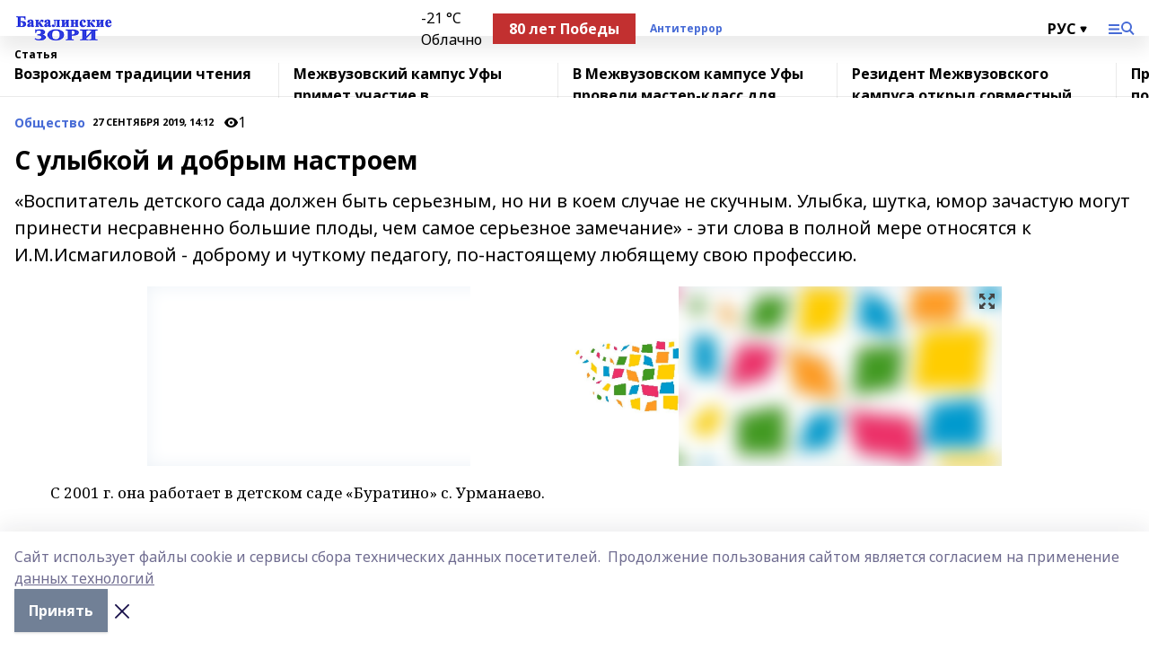

--- FILE ---
content_type: text/html; charset=utf-8
request_url: https://bakalzori.ru/articles/obshchestvo/2019-09-27/s-ulybkoy-i-dobrym-nastroem-92530
body_size: 29632
content:
<!doctype html>
<html data-n-head-ssr lang="ru" data-n-head="%7B%22lang%22:%7B%22ssr%22:%22ru%22%7D%7D">
  <head >
    <title>С улыбкой и добрым настроем</title><meta data-n-head="ssr" data-hid="google" name="google" content="notranslate"><meta data-n-head="ssr" data-hid="charset" charset="utf-8"><meta data-n-head="ssr" name="viewport" content="width=1300"><meta data-n-head="ssr" data-hid="og:url" property="og:url" content="https://bakalzori.ru/articles/obshchestvo/2019-09-27/s-ulybkoy-i-dobrym-nastroem-92530"><meta data-n-head="ssr" data-hid="og:type" property="og:type" content="article"><meta data-n-head="ssr" name="yandex-verification" content="62218ae75338a5fd"><meta data-n-head="ssr" name="zen-verification" content="OGP1hi0meFBymFGmueoYpofG7slT9RogeYk6qoLK9aja3GOnvFDrkntKHZuvIEE9"><meta data-n-head="ssr" name="google-site-verification" content="-ilU1w-TtMCo6jc5nEbaxS1eK607p4Hd98YYopgZ2_I"><meta data-n-head="ssr" data-hid="og:title" property="og:title" content="С улыбкой и добрым настроем"><meta data-n-head="ssr" data-hid="og:description" property="og:description" content="«Воспитатель детского сада должен быть серьезным, но ни в коем случае не скучным. Улыбка, шутка, юмор зачастую могут принести несравненно большие плоды, чем самое серьезное замечание» - эти слова в полной мере относятся к И.М.Исмагиловой - доброму и чуткому педагогу, по-настоящему любящему свою профессию."><meta data-n-head="ssr" data-hid="description" name="description" content="«Воспитатель детского сада должен быть серьезным, но ни в коем случае не скучным. Улыбка, шутка, юмор зачастую могут принести несравненно большие плоды, чем самое серьезное замечание» - эти слова в полной мере относятся к И.М.Исмагиловой - доброму и чуткому педагогу, по-настоящему любящему свою профессию."><meta data-n-head="ssr" data-hid="og:image" property="og:image" content="https://bakalzori.ru/attachments/18c3cc1d9eea726a26bfa3960227bd0c51612f49/store/crop/0/0/952/1024/952/1024/0/61cc4054da491c623a989cd0766d91856aa142fb0d863d82fb3247ecf660/placeholder.png"><link data-n-head="ssr" rel="icon" href="https://api.bashinform.ru/attachments/5bfaec640bcc51b7009eee82d55b5b70075535b8/store/7ef1d098ffcfec57b7a5de69e7ea0f6162c5de6c22b3b19d1f7b7524cd76/favicon.ico"><link data-n-head="ssr" rel="canonical" href="https://bakalzori.ru/articles/obshchestvo/2019-09-27/s-ulybkoy-i-dobrym-nastroem-92530"><link data-n-head="ssr" rel="preconnect" href="https://fonts.googleapis.com"><link data-n-head="ssr" rel="stylesheet" href="/fonts/noto-sans/index.css"><link data-n-head="ssr" rel="stylesheet" href="https://fonts.googleapis.com/css2?family=Noto+Serif:wght@400;700&amp;display=swap"><link data-n-head="ssr" rel="stylesheet" href="https://fonts.googleapis.com/css2?family=Inter:wght@400;600;700;900&amp;display=swap"><link data-n-head="ssr" rel="stylesheet" href="https://fonts.googleapis.com/css2?family=Montserrat:wght@400;700&amp;display=swap"><link data-n-head="ssr" rel="stylesheet" href="https://fonts.googleapis.com/css2?family=Pacifico&amp;display=swap"><style data-n-head="ssr">:root { --active-color: #476BD6; }</style><script data-n-head="ssr" src="https://yastatic.net/pcode/adfox/loader.js" crossorigin="anonymous"></script><script data-n-head="ssr" src="https://vk.com/js/api/openapi.js" async></script><script data-n-head="ssr" src="https://widget.sparrow.ru/js/embed.js" async></script><script data-n-head="ssr" src="//web.webpushs.com/js/push/cb7dce6d3e0981ee6917e63bb31f8f0c_1.js" async></script><script data-n-head="ssr" src="https://yandex.ru/ads/system/header-bidding.js" async></script><script data-n-head="ssr" src="https://ads.digitalcaramel.com/js/bashinform.ru.js" type="text/javascript"></script><script data-n-head="ssr">window.yaContextCb = window.yaContextCb || []</script><script data-n-head="ssr" src="https://yandex.ru/ads/system/context.js" async></script><script data-n-head="ssr" type="application/ld+json">{
            "@context": "https://schema.org",
            "@type": "NewsArticle",
            "mainEntityOfPage": {
              "@type": "WebPage",
              "@id": "https://bakalzori.ru/articles/obshchestvo/2019-09-27/s-ulybkoy-i-dobrym-nastroem-92530"
            },
            "headline" : "С улыбкой и добрым настроем",
            "image": [
              "https://bakalzori.ru/attachments/18c3cc1d9eea726a26bfa3960227bd0c51612f49/store/crop/0/0/952/1024/952/1024/0/61cc4054da491c623a989cd0766d91856aa142fb0d863d82fb3247ecf660/placeholder.png"
            ],
            "datePublished": "2019-09-27T14:12:00.000+05:00",
            "author": [],
            "publisher": {
              "@type": "Organization",
              "name": "Бакалинские зори",
              "logo": {
                "@type": "ImageObject",
                "url": "https://api.bashinform.ru/attachments/6ff79019917f473738f2006fb518068a77f80d10/store/66ec378f94b5baae96a24684d2d0b4cfa230bc747f10fe6efafb0a486a97/%D0%91%D0%B0%D0%BA%D0%B0%D0%BB%D0%B8%D0%BD%D1%81%D0%BA%D0%B8%D0%B5+%D0%B7%D0%BE%D1%80%D0%B8.png"
              }
            },
            "description": "«Воспитатель детского сада должен быть серьезным, но ни в коем случае не скучным. Улыбка, шутка, юмор зачастую могут принести несравненно большие плоды, чем самое серьезное замечание» - эти слова в полной мере относятся к И.М.Исмагиловой - доброму и чуткому педагогу, по-настоящему любящему свою профессию."
          }</script><link rel="preload" href="/_nuxt/05b0bf6.js" as="script"><link rel="preload" href="/_nuxt/622ad3e.js" as="script"><link rel="preload" href="/_nuxt/95dcbeb.js" as="script"><link rel="preload" href="/_nuxt/b4f0b53.js" as="script"><link rel="preload" href="/_nuxt/a4b02bc.js" as="script"><link rel="preload" href="/_nuxt/1f4701a.js" as="script"><link rel="preload" href="/_nuxt/bb7a823.js" as="script"><link rel="preload" href="/_nuxt/61cd1ad.js" as="script"><link rel="preload" href="/_nuxt/3795d03.js" as="script"><link rel="preload" href="/_nuxt/9842943.js" as="script"><style data-vue-ssr-id="02097838:0 0211d3d2:0 7e56e4e3:0 78c231fa:0 2b202313:0 3ba5510c:0 7deb7420:0 7501b878:0 67a80222:0 01f9c408:0 f11faff8:0 01b9542b:0 74a8f3db:0 fd82e6f0:0 69552a97:0 2bc4b7f8:0 77d4baa4:0 6f94af7f:0 0a7c8cf7:0 67baf181:0 a473ccf0:0 3eb3f9ae:0 0684d134:0 7eba589d:0 6ec1390e:0 689e6882:0 44e53ad8:0 d15e8f64:0">.fade-enter,.fade-leave-to{opacity:0}.fade-enter-active,.fade-leave-active{transition:opacity .2s ease}.fade-up-enter-active,.fade-up-leave-active{transition:all .35s}.fade-up-enter,.fade-up-leave-to{opacity:0;transform:translateY(-20px)}.rubric-date{display:flex;align-items:flex-end;margin-bottom:1rem}.cm-rubric{font-weight:700;font-size:14px;margin-right:.5rem;color:var(--active-color)}.cm-date{font-size:11px;text-transform:uppercase;font-weight:700}.cm-story{font-weight:700;font-size:14px;margin-left:.5rem;margin-right:.5rem;color:var(--active-color)}.serif-text{font-family:Noto Serif,serif;line-height:1.65;font-size:17px}.bg-img{background-size:cover;background-position:50%;height:0;position:relative;background-color:#e2e2e2;padding-bottom:56%;>img{position:absolute;left:0;top:0;width:100%;height:100%;-o-object-fit:cover;object-fit:cover;-o-object-position:center;object-position:center}}.btn{--text-opacity:1;color:#fff;color:rgba(255,255,255,var(--text-opacity));text-align:center;padding-top:1.5rem;padding-bottom:1.5rem;font-weight:700;cursor:pointer;margin-top:2rem;border-radius:8px;font-size:20px;background:var(--active-color)}.checkbox{border-radius:.5rem;border-width:1px;margin-right:1.25rem;cursor:pointer;border-color:#e9e9eb;width:32px;height:32px}.checkbox.__active{background:var(--active-color) 50% no-repeat url([data-uri]);border-color:var(--active-color)}.h1{margin-top:1rem;margin-bottom:1.5rem;font-weight:700;line-height:1.07;font-size:32px}.all-matters{text-align:center;cursor:pointer;padding-top:1.5rem;padding-bottom:1.5rem;font-weight:700;margin-bottom:2rem;border-radius:8px;background:#f5f5f5;font-size:20px}.all-matters.__small{padding-top:.75rem;padding-bottom:.75rem;margin-top:1.5rem;font-size:14px;border-radius:4px}[data-desktop]{.rubric-date{margin-bottom:1.25rem}.h1{font-size:46px;margin-top:1.5rem;margin-bottom:1.5rem}section.cols{display:grid;margin-left:58px;grid-gap:16px;grid-template-columns:816px 42px 300px}section.list-cols{display:grid;grid-gap:40px;grid-template-columns:1fr 300px}.matter-grid{display:flex;flex-wrap:wrap;margin-right:-16px}.top-sticky{position:-webkit-sticky;position:sticky;top:48px}.top-sticky.local{top:56px}.top-sticky.ig{top:86px}.top-sticky-matter{position:-webkit-sticky;position:sticky;z-index:1;top:102px}.top-sticky-matter.local{top:110px}.top-sticky-matter.ig{top:140px}}.search-form{display:flex;border-bottom-width:1px;--border-opacity:1;border-color:#fff;border-color:rgba(255,255,255,var(--border-opacity));padding-bottom:.75rem;justify-content:space-between;align-items:center;--text-opacity:1;color:#fff;color:rgba(255,255,255,var(--text-opacity));.reset{cursor:pointer;opacity:.5;display:block}input{background-color:transparent;border-style:none;--text-opacity:1;color:#fff;color:rgba(255,255,255,var(--text-opacity));outline:2px solid transparent;outline-offset:2px;width:66.666667%;font-size:20px}input::-moz-placeholder{color:hsla(0,0%,100%,.18824)}input:-ms-input-placeholder{color:hsla(0,0%,100%,.18824)}input::placeholder{color:hsla(0,0%,100%,.18824)}}[data-desktop] .search-form{width:820px;button{border-radius:.25rem;font-weight:700;padding:.5rem 1.5rem;cursor:pointer;--text-opacity:1;color:#fff;color:rgba(255,255,255,var(--text-opacity));font-size:22px;background:var(--active-color)}input{font-size:28px}.reset{margin-right:2rem;margin-left:auto}}html.locked{overflow:hidden}html{body{letter-spacing:-.03em;font-family:Noto Sans,sans-serif;line-height:1.19;font-size:14px}ol,ul{margin-left:2rem;margin-bottom:1rem;li{margin-bottom:.5rem}}ol{list-style-type:decimal}ul{list-style-type:disc}a{cursor:pointer;color:inherit}iframe,img,object,video{max-width:100%}}.container{padding-left:16px;padding-right:16px}[data-desktop]{min-width:1250px;.container{margin-left:auto;margin-right:auto;padding-left:0;padding-right:0;width:1250px}}
/*! normalize.css v8.0.1 | MIT License | github.com/necolas/normalize.css */html{line-height:1.15;-webkit-text-size-adjust:100%}body{margin:0}main{display:block}h1{font-size:2em;margin:.67em 0}hr{box-sizing:content-box;height:0;overflow:visible}pre{font-family:monospace,monospace;font-size:1em}a{background-color:transparent}abbr[title]{border-bottom:none;text-decoration:underline;-webkit-text-decoration:underline dotted;text-decoration:underline dotted}b,strong{font-weight:bolder}code,kbd,samp{font-family:monospace,monospace;font-size:1em}small{font-size:80%}sub,sup{font-size:75%;line-height:0;position:relative;vertical-align:baseline}sub{bottom:-.25em}sup{top:-.5em}img{border-style:none}button,input,optgroup,select,textarea{font-family:inherit;font-size:100%;line-height:1.15;margin:0}button,input{overflow:visible}button,select{text-transform:none}[type=button],[type=reset],[type=submit],button{-webkit-appearance:button}[type=button]::-moz-focus-inner,[type=reset]::-moz-focus-inner,[type=submit]::-moz-focus-inner,button::-moz-focus-inner{border-style:none;padding:0}[type=button]:-moz-focusring,[type=reset]:-moz-focusring,[type=submit]:-moz-focusring,button:-moz-focusring{outline:1px dotted ButtonText}fieldset{padding:.35em .75em .625em}legend{box-sizing:border-box;color:inherit;display:table;max-width:100%;padding:0;white-space:normal}progress{vertical-align:baseline}textarea{overflow:auto}[type=checkbox],[type=radio]{box-sizing:border-box;padding:0}[type=number]::-webkit-inner-spin-button,[type=number]::-webkit-outer-spin-button{height:auto}[type=search]{-webkit-appearance:textfield;outline-offset:-2px}[type=search]::-webkit-search-decoration{-webkit-appearance:none}::-webkit-file-upload-button{-webkit-appearance:button;font:inherit}details{display:block}summary{display:list-item}[hidden],template{display:none}blockquote,dd,dl,figure,h1,h2,h3,h4,h5,h6,hr,p,pre{margin:0}button{background-color:transparent;background-image:none}button:focus{outline:1px dotted;outline:5px auto -webkit-focus-ring-color}fieldset,ol,ul{margin:0;padding:0}ol,ul{list-style:none}html{font-family:Noto Sans,sans-serif;line-height:1.5}*,:after,:before{box-sizing:border-box;border:0 solid #e2e8f0}hr{border-top-width:1px}img{border-style:solid}textarea{resize:vertical}input::-moz-placeholder,textarea::-moz-placeholder{color:#a0aec0}input:-ms-input-placeholder,textarea:-ms-input-placeholder{color:#a0aec0}input::placeholder,textarea::placeholder{color:#a0aec0}[role=button],button{cursor:pointer}table{border-collapse:collapse}h1,h2,h3,h4,h5,h6{font-size:inherit;font-weight:inherit}a{color:inherit;text-decoration:inherit}button,input,optgroup,select,textarea{padding:0;line-height:inherit;color:inherit}code,kbd,pre,samp{font-family:Menlo,Monaco,Consolas,"Liberation Mono","Courier New",monospace}audio,canvas,embed,iframe,img,object,svg,video{display:block;vertical-align:middle}img,video{max-width:100%;height:auto}.appearance-none{-webkit-appearance:none;-moz-appearance:none;appearance:none}.bg-transparent{background-color:transparent}.bg-black{--bg-opacity:1;background-color:#000;background-color:rgba(0,0,0,var(--bg-opacity))}.bg-white{--bg-opacity:1;background-color:#fff;background-color:rgba(255,255,255,var(--bg-opacity))}.bg-gray-200{--bg-opacity:1;background-color:#edf2f7;background-color:rgba(237,242,247,var(--bg-opacity))}.bg-center{background-position:50%}.bg-top{background-position:top}.bg-no-repeat{background-repeat:no-repeat}.bg-cover{background-size:cover}.bg-contain{background-size:contain}.border-collapse{border-collapse:collapse}.border-black{--border-opacity:1;border-color:#000;border-color:rgba(0,0,0,var(--border-opacity))}.border-blue-400{--border-opacity:1;border-color:#63b3ed;border-color:rgba(99,179,237,var(--border-opacity))}.rounded{border-radius:.25rem}.rounded-lg{border-radius:.5rem}.rounded-full{border-radius:9999px}.border-none{border-style:none}.border-2{border-width:2px}.border-4{border-width:4px}.border{border-width:1px}.border-t-0{border-top-width:0}.border-t{border-top-width:1px}.border-b{border-bottom-width:1px}.cursor-pointer{cursor:pointer}.block{display:block}.inline-block{display:inline-block}.flex{display:flex}.table{display:table}.grid{display:grid}.hidden{display:none}.flex-col{flex-direction:column}.flex-wrap{flex-wrap:wrap}.flex-no-wrap{flex-wrap:nowrap}.items-center{align-items:center}.justify-center{justify-content:center}.justify-between{justify-content:space-between}.flex-grow-0{flex-grow:0}.flex-shrink-0{flex-shrink:0}.order-first{order:-9999}.order-last{order:9999}.font-sans{font-family:Noto Sans,sans-serif}.font-serif{font-family:Noto Serif,serif}.font-medium{font-weight:500}.font-semibold{font-weight:600}.font-bold{font-weight:700}.h-6{height:1.5rem}.h-12{height:3rem}.h-auto{height:auto}.h-full{height:100%}.text-xs{font-size:11px}.text-sm{font-size:12px}.text-base{font-size:14px}.text-lg{font-size:16px}.text-xl{font-size:18px}.text-2xl{font-size:21px}.text-3xl{font-size:30px}.text-4xl{font-size:46px}.leading-6{line-height:1.5rem}.leading-none{line-height:1}.leading-tight{line-height:1.07}.leading-snug{line-height:1.125}.m-0{margin:0}.my-0{margin-top:0;margin-bottom:0}.mx-0{margin-left:0;margin-right:0}.mx-1{margin-left:.25rem;margin-right:.25rem}.mx-2{margin-left:.5rem;margin-right:.5rem}.my-4{margin-top:1rem;margin-bottom:1rem}.mx-4{margin-left:1rem;margin-right:1rem}.my-5{margin-top:1.25rem;margin-bottom:1.25rem}.mx-5{margin-left:1.25rem;margin-right:1.25rem}.my-6{margin-top:1.5rem;margin-bottom:1.5rem}.my-8{margin-top:2rem;margin-bottom:2rem}.mx-auto{margin-left:auto;margin-right:auto}.-mx-3{margin-left:-.75rem;margin-right:-.75rem}.-my-4{margin-top:-1rem;margin-bottom:-1rem}.mt-0{margin-top:0}.mr-0{margin-right:0}.mb-0{margin-bottom:0}.ml-0{margin-left:0}.mt-1{margin-top:.25rem}.mr-1{margin-right:.25rem}.mb-1{margin-bottom:.25rem}.ml-1{margin-left:.25rem}.mt-2{margin-top:.5rem}.mr-2{margin-right:.5rem}.mb-2{margin-bottom:.5rem}.ml-2{margin-left:.5rem}.mt-3{margin-top:.75rem}.mr-3{margin-right:.75rem}.mb-3{margin-bottom:.75rem}.mt-4{margin-top:1rem}.mr-4{margin-right:1rem}.mb-4{margin-bottom:1rem}.ml-4{margin-left:1rem}.mt-5{margin-top:1.25rem}.mr-5{margin-right:1.25rem}.mb-5{margin-bottom:1.25rem}.mt-6{margin-top:1.5rem}.mr-6{margin-right:1.5rem}.mb-6{margin-bottom:1.5rem}.mt-8{margin-top:2rem}.mr-8{margin-right:2rem}.mb-8{margin-bottom:2rem}.ml-8{margin-left:2rem}.mt-10{margin-top:2.5rem}.ml-10{margin-left:2.5rem}.mt-12{margin-top:3rem}.mb-12{margin-bottom:3rem}.mt-16{margin-top:4rem}.mb-16{margin-bottom:4rem}.mr-20{margin-right:5rem}.mr-auto{margin-right:auto}.ml-auto{margin-left:auto}.-mt-2{margin-top:-.5rem}.max-w-none{max-width:none}.max-w-full{max-width:100%}.object-contain{-o-object-fit:contain;object-fit:contain}.object-cover{-o-object-fit:cover;object-fit:cover}.object-center{-o-object-position:center;object-position:center}.opacity-0{opacity:0}.opacity-50{opacity:.5}.outline-none{outline:2px solid transparent;outline-offset:2px}.overflow-auto{overflow:auto}.overflow-hidden{overflow:hidden}.overflow-visible{overflow:visible}.p-0{padding:0}.p-2{padding:.5rem}.p-3{padding:.75rem}.p-4{padding:1rem}.p-8{padding:2rem}.px-0{padding-left:0;padding-right:0}.py-1{padding-top:.25rem;padding-bottom:.25rem}.px-1{padding-left:.25rem;padding-right:.25rem}.py-2{padding-top:.5rem;padding-bottom:.5rem}.px-2{padding-left:.5rem;padding-right:.5rem}.py-3{padding-top:.75rem;padding-bottom:.75rem}.px-3{padding-left:.75rem;padding-right:.75rem}.py-4{padding-top:1rem;padding-bottom:1rem}.px-4{padding-left:1rem;padding-right:1rem}.px-5{padding-left:1.25rem;padding-right:1.25rem}.px-6{padding-left:1.5rem;padding-right:1.5rem}.py-8{padding-top:2rem;padding-bottom:2rem}.py-10{padding-top:2.5rem;padding-bottom:2.5rem}.pt-0{padding-top:0}.pr-0{padding-right:0}.pb-0{padding-bottom:0}.pt-1{padding-top:.25rem}.pt-2{padding-top:.5rem}.pb-2{padding-bottom:.5rem}.pl-2{padding-left:.5rem}.pt-3{padding-top:.75rem}.pb-3{padding-bottom:.75rem}.pt-4{padding-top:1rem}.pr-4{padding-right:1rem}.pb-4{padding-bottom:1rem}.pl-4{padding-left:1rem}.pt-5{padding-top:1.25rem}.pr-5{padding-right:1.25rem}.pb-5{padding-bottom:1.25rem}.pl-5{padding-left:1.25rem}.pt-6{padding-top:1.5rem}.pb-6{padding-bottom:1.5rem}.pl-6{padding-left:1.5rem}.pt-8{padding-top:2rem}.pb-8{padding-bottom:2rem}.pr-10{padding-right:2.5rem}.pb-12{padding-bottom:3rem}.pl-12{padding-left:3rem}.pb-16{padding-bottom:4rem}.pointer-events-none{pointer-events:none}.fixed{position:fixed}.absolute{position:absolute}.relative{position:relative}.sticky{position:-webkit-sticky;position:sticky}.top-0{top:0}.right-0{right:0}.bottom-0{bottom:0}.left-0{left:0}.left-auto{left:auto}.shadow{box-shadow:0 1px 3px 0 rgba(0,0,0,.1),0 1px 2px 0 rgba(0,0,0,.06)}.shadow-none{box-shadow:none}.text-center{text-align:center}.text-right{text-align:right}.text-transparent{color:transparent}.text-black{--text-opacity:1;color:#000;color:rgba(0,0,0,var(--text-opacity))}.text-white{--text-opacity:1;color:#fff;color:rgba(255,255,255,var(--text-opacity))}.text-gray-600{--text-opacity:1;color:#718096;color:rgba(113,128,150,var(--text-opacity))}.text-gray-700{--text-opacity:1;color:#4a5568;color:rgba(74,85,104,var(--text-opacity))}.uppercase{text-transform:uppercase}.underline{text-decoration:underline}.tracking-tight{letter-spacing:-.05em}.select-none{-webkit-user-select:none;-moz-user-select:none;-ms-user-select:none;user-select:none}.select-all{-webkit-user-select:all;-moz-user-select:all;-ms-user-select:all;user-select:all}.visible{visibility:visible}.invisible{visibility:hidden}.whitespace-no-wrap{white-space:nowrap}.w-auto{width:auto}.w-1\/3{width:33.333333%}.w-full{width:100%}.z-20{z-index:20}.z-50{z-index:50}.gap-1{grid-gap:.25rem;gap:.25rem}.gap-2{grid-gap:.5rem;gap:.5rem}.gap-3{grid-gap:.75rem;gap:.75rem}.gap-4{grid-gap:1rem;gap:1rem}.gap-5{grid-gap:1.25rem;gap:1.25rem}.gap-6{grid-gap:1.5rem;gap:1.5rem}.gap-8{grid-gap:2rem;gap:2rem}.gap-10{grid-gap:2.5rem;gap:2.5rem}.grid-cols-1{grid-template-columns:repeat(1,minmax(0,1fr))}.grid-cols-2{grid-template-columns:repeat(2,minmax(0,1fr))}.grid-cols-3{grid-template-columns:repeat(3,minmax(0,1fr))}.grid-cols-4{grid-template-columns:repeat(4,minmax(0,1fr))}.grid-cols-5{grid-template-columns:repeat(5,minmax(0,1fr))}.transform{--transform-translate-x:0;--transform-translate-y:0;--transform-rotate:0;--transform-skew-x:0;--transform-skew-y:0;--transform-scale-x:1;--transform-scale-y:1;transform:translateX(var(--transform-translate-x)) translateY(var(--transform-translate-y)) rotate(var(--transform-rotate)) skewX(var(--transform-skew-x)) skewY(var(--transform-skew-y)) scaleX(var(--transform-scale-x)) scaleY(var(--transform-scale-y))}.transition-all{transition-property:all}.transition{transition-property:background-color,border-color,color,fill,stroke,opacity,box-shadow,transform}@-webkit-keyframes spin{to{transform:rotate(1turn)}}@keyframes spin{to{transform:rotate(1turn)}}@-webkit-keyframes ping{75%,to{transform:scale(2);opacity:0}}@keyframes ping{75%,to{transform:scale(2);opacity:0}}@-webkit-keyframes pulse{50%{opacity:.5}}@keyframes pulse{50%{opacity:.5}}@-webkit-keyframes bounce{0%,to{transform:translateY(-25%);-webkit-animation-timing-function:cubic-bezier(.8,0,1,1);animation-timing-function:cubic-bezier(.8,0,1,1)}50%{transform:none;-webkit-animation-timing-function:cubic-bezier(0,0,.2,1);animation-timing-function:cubic-bezier(0,0,.2,1)}}@keyframes bounce{0%,to{transform:translateY(-25%);-webkit-animation-timing-function:cubic-bezier(.8,0,1,1);animation-timing-function:cubic-bezier(.8,0,1,1)}50%{transform:none;-webkit-animation-timing-function:cubic-bezier(0,0,.2,1);animation-timing-function:cubic-bezier(0,0,.2,1)}}
.nuxt-progress{position:fixed;top:0;left:0;right:0;height:2px;width:0;opacity:1;transition:width .1s,opacity .4s;background-color:var(--active-color);z-index:999999}.nuxt-progress.nuxt-progress-notransition{transition:none}.nuxt-progress-failed{background-color:red}
.page_1iNBq{position:relative;min-height:65vh}[data-desktop]{.topBanner_Im5IM{margin-left:auto;margin-right:auto;width:1256px}}
.bnr_2VvRX{margin-left:auto;margin-right:auto;width:300px}.bnr_2VvRX:not(:empty){margin-bottom:1rem}.bnrContainer_1ho9N.mb-0 .bnr_2VvRX{margin-bottom:0}[data-desktop]{.bnr_2VvRX{width:auto;margin-left:0;margin-right:0}}
.topline-container[data-v-7682f57c]{position:-webkit-sticky;position:sticky;top:0;z-index:10}.bottom-menu[data-v-7682f57c]{--bg-opacity:1;background-color:#fff;background-color:rgba(255,255,255,var(--bg-opacity));height:45px;box-shadow:0 15px 20px rgba(0,0,0,.08)}.bottom-menu.__dark[data-v-7682f57c]{--bg-opacity:1;background-color:#000;background-color:rgba(0,0,0,var(--bg-opacity));.bottom-menu-link{--text-opacity:1;color:#fff;color:rgba(255,255,255,var(--text-opacity))}.bottom-menu-link:hover{color:var(--active-color)}}.bottom-menu-links[data-v-7682f57c]{display:flex;overflow:auto;grid-gap:1rem;gap:1rem;padding-top:1rem;padding-bottom:1rem;scrollbar-width:none}.bottom-menu-links[data-v-7682f57c]::-webkit-scrollbar{display:none}.bottom-menu-link[data-v-7682f57c]{white-space:nowrap;font-weight:700}.bottom-menu-link[data-v-7682f57c]:hover{color:var(--active-color)}
.topline_KUXuM{--bg-opacity:1;background-color:#fff;background-color:rgba(255,255,255,var(--bg-opacity));padding-top:.5rem;padding-bottom:.5rem;position:relative;box-shadow:0 15px 20px rgba(0,0,0,.08);height:40px;z-index:1}.topline_KUXuM.__dark_3HDH5{--bg-opacity:1;background-color:#000;background-color:rgba(0,0,0,var(--bg-opacity))}[data-desktop]{.topline_KUXuM{height:50px}}
.container_3LUUG{display:flex;align-items:center;justify-content:space-between}.container_3LUUG.__dark_AMgBk{.logo_1geVj{--text-opacity:1;color:#fff;color:rgba(255,255,255,var(--text-opacity))}.menu-trigger_2_P72{--bg-opacity:1;background-color:#fff;background-color:rgba(255,255,255,var(--bg-opacity))}.lang_107ai,.topline-item_1BCyx{--text-opacity:1;color:#fff;color:rgba(255,255,255,var(--text-opacity))}.lang_107ai{background-image:url([data-uri])}}.lang_107ai{margin-left:auto;margin-right:1.25rem;padding-right:1rem;padding-left:.5rem;cursor:pointer;display:flex;align-items:center;font-weight:700;-webkit-appearance:none;-moz-appearance:none;appearance:none;outline:2px solid transparent;outline-offset:2px;text-transform:uppercase;background:no-repeat url([data-uri]) calc(100% - 3px) 50%}.logo-img_9ttWw{max-height:30px}.logo-text_Gwlnp{white-space:nowrap;font-family:Pacifico,serif;font-size:24px;line-height:.9;color:var(--active-color)}.menu-trigger_2_P72{cursor:pointer;width:30px;height:24px;background:var(--active-color);-webkit-mask:no-repeat url(/_nuxt/img/menu.cffb7c4.svg) center;mask:no-repeat url(/_nuxt/img/menu.cffb7c4.svg) center}.menu-trigger_2_P72.__cross_3NUSb{-webkit-mask-image:url([data-uri]);mask-image:url([data-uri])}.topline-item_1BCyx{font-weight:700;line-height:1;margin-right:16px}.topline-item_1BCyx,.topline-item_1BCyx.blue_1SDgs,.topline-item_1BCyx.red_1EmKm{--text-opacity:1;color:#fff;color:rgba(255,255,255,var(--text-opacity))}.topline-item_1BCyx.blue_1SDgs,.topline-item_1BCyx.red_1EmKm{padding:9px 18px;background:#8bb1d4}.topline-item_1BCyx.red_1EmKm{background:#c23030}.topline-item_1BCyx.default_3xuLv{font-size:12px;color:var(--active-color);max-width:100px}[data-desktop]{.logo-img_9ttWw{max-height:40px}.logo-text_Gwlnp{position:relative;top:-3px;font-size:36px}.slogan-desktop_2LraR{font-size:11px;margin-left:2.5rem;font-weight:700;text-transform:uppercase;color:#5e6a70}.lang_107ai{margin-left:0}}
.weather[data-v-f75b9a02]{display:flex;align-items:center;.icon{border-radius:9999px;margin-right:.5rem;background:var(--active-color) no-repeat 50%/11px;width:18px;height:18px}.clear{background-image:url(/_nuxt/img/clear.504a39c.svg)}.clouds{background-image:url(/_nuxt/img/clouds.35bb1b1.svg)}.few_clouds{background-image:url(/_nuxt/img/few_clouds.849e8ce.svg)}.rain{background-image:url(/_nuxt/img/rain.fa221cc.svg)}.snow{background-image:url(/_nuxt/img/snow.3971728.svg)}.thunderstorm_w_rain{background-image:url(/_nuxt/img/thunderstorm_w_rain.f4f5bf2.svg)}.thunderstorm{background-image:url(/_nuxt/img/thunderstorm.bbf00c1.svg)}.text{font-size:12px;font-weight:700;line-height:1;color:rgba(0,0,0,.9)}}.__dark.weather .text[data-v-f75b9a02]{--text-opacity:1;color:#fff;color:rgba(255,255,255,var(--text-opacity))}
.block_35WEi{position:-webkit-sticky;position:sticky;left:0;width:100%;padding-top:.75rem;padding-bottom:.75rem;--bg-opacity:1;background-color:#fff;background-color:rgba(255,255,255,var(--bg-opacity));--text-opacity:1;color:#000;color:rgba(0,0,0,var(--text-opacity));height:68px;z-index:8;border-bottom:1px solid rgba(0,0,0,.08235)}.block_35WEi.invisible_3bwn4{visibility:hidden}.block_35WEi.local_2u9p8,.block_35WEi.local_ext_2mSQw{top:40px}.block_35WEi.local_2u9p8.has_bottom_items_u0rcZ,.block_35WEi.local_ext_2mSQw.has_bottom_items_u0rcZ{top:85px}.block_35WEi.ig_3ld7e{top:50px}.block_35WEi.ig_3ld7e.has_bottom_items_u0rcZ{top:95px}.block_35WEi.bi_3BhQ1,.block_35WEi.bi_ext_1Yp6j{top:49px}.block_35WEi.bi_3BhQ1.has_bottom_items_u0rcZ,.block_35WEi.bi_ext_1Yp6j.has_bottom_items_u0rcZ{top:94px}.block_35WEi.red_wPGsU{background:#fdf3f3;.blockTitle_1BF2P{color:#d65a47}}.block_35WEi.blue_2AJX7{background:#e6ecf2;.blockTitle_1BF2P{color:#8bb1d4}}.block_35WEi{.loading_1RKbb{height:1.5rem;margin:0 auto}}.blockTitle_1BF2P{font-weight:700;font-size:12px;margin-bottom:.25rem;display:inline-block;overflow:hidden;max-height:1.2em;display:-webkit-box;-webkit-line-clamp:1;-webkit-box-orient:vertical;text-overflow:ellipsis}.items_2XU71{display:flex;overflow:auto;margin-left:-16px;margin-right:-16px;padding-left:16px;padding-right:16px}.items_2XU71::-webkit-scrollbar{display:none}.item_KFfAv{flex-shrink:0;flex-grow:0;padding-right:1rem;margin-right:1rem;font-weight:700;overflow:hidden;width:295px;max-height:2.4em;border-right:1px solid rgba(0,0,0,.08235);display:-webkit-box;-webkit-line-clamp:2;-webkit-box-orient:vertical;text-overflow:ellipsis}.item_KFfAv:hover{opacity:.75}[data-desktop]{.block_35WEi{height:54px}.block_35WEi.local_2u9p8,.block_35WEi.local_ext_2mSQw{top:50px}.block_35WEi.local_2u9p8.has_bottom_items_u0rcZ,.block_35WEi.local_ext_2mSQw.has_bottom_items_u0rcZ{top:95px}.block_35WEi.ig_3ld7e{top:80px}.block_35WEi.ig_3ld7e.has_bottom_items_u0rcZ{top:125px}.block_35WEi.bi_3BhQ1,.block_35WEi.bi_ext_1Yp6j{top:42px}.block_35WEi.bi_3BhQ1.has_bottom_items_u0rcZ,.block_35WEi.bi_ext_1Yp6j.has_bottom_items_u0rcZ{top:87px}.block_35WEi.image_3yONs{.prev_1cQoq{background-image:url([data-uri])}.next_827zB{background-image:url([data-uri])}}.wrapper_TrcU4{display:grid;grid-template-columns:240px calc(100% - 320px)}.next_827zB,.prev_1cQoq{position:absolute;cursor:pointer;width:24px;height:24px;top:4px;left:210px;background:url([data-uri])}.next_827zB{left:auto;right:15px;background:url([data-uri])}.blockTitle_1BF2P{font-size:18px;padding-right:2.5rem;margin-right:0;max-height:2.4em;-webkit-line-clamp:2}.items_2XU71{margin-left:0;padding-left:0;-ms-scroll-snap-type:x mandatory;scroll-snap-type:x mandatory;scroll-behavior:smooth;scrollbar-width:none}.item_KFfAv,.items_2XU71{margin-right:0;padding-right:0}.item_KFfAv{padding-left:1.25rem;scroll-snap-align:start;width:310px;border-left:1px solid rgba(0,0,0,.08235);border-right:none}}
@-webkit-keyframes rotate-data-v-8cdd8c10{0%{transform:rotate(0)}to{transform:rotate(1turn)}}@keyframes rotate-data-v-8cdd8c10{0%{transform:rotate(0)}to{transform:rotate(1turn)}}.component[data-v-8cdd8c10]{height:3rem;margin-top:1.5rem;margin-bottom:1.5rem;display:flex;justify-content:center;align-items:center;span{height:100%;width:4rem;background:no-repeat url(/_nuxt/img/loading.dd38236.svg) 50%/contain;-webkit-animation:rotate-data-v-8cdd8c10 .8s infinite;animation:rotate-data-v-8cdd8c10 .8s infinite}}
.promo_ZrQsB{text-align:center;display:block;--text-opacity:1;color:#fff;color:rgba(255,255,255,var(--text-opacity));font-weight:500;font-size:16px;line-height:1;position:relative;z-index:1;background:#d65a47;padding:6px 20px}[data-desktop]{.promo_ZrQsB{margin-left:auto;margin-right:auto;font-size:18px;padding:12px 40px}}
.feedTriggerMobile_1uP3h{text-align:center;width:100%;left:0;bottom:0;padding:1rem;color:#000;color:rgba(0,0,0,var(--text-opacity));background:#e7e7e7;filter:drop-shadow(0 -10px 30px rgba(0,0,0,.4))}.feedTriggerMobile_1uP3h,[data-desktop] .feedTriggerDesktop_eR1zC{position:fixed;font-weight:700;--text-opacity:1;z-index:8}[data-desktop] .feedTriggerDesktop_eR1zC{color:#fff;color:rgba(255,255,255,var(--text-opacity));cursor:pointer;padding:1rem 1rem 1rem 1.5rem;display:flex;align-items:center;justify-content:space-between;width:auto;font-size:28px;right:20px;bottom:20px;line-height:.85;background:var(--active-color);.new_36fkO{--bg-opacity:1;background-color:#fff;background-color:rgba(255,255,255,var(--bg-opacity));font-size:18px;padding:.25rem .5rem;margin-left:1rem;color:var(--active-color)}}
.noindex_1PbKm{display:block}.rubricDate_XPC5P{display:flex;margin-bottom:1rem;align-items:center;flex-wrap:wrap;grid-row-gap:.5rem;row-gap:.5rem}[data-desktop]{.rubricDate_XPC5P{margin-left:58px}.noindex_1PbKm,.pollContainer_25rgc{margin-left:40px}.noindex_1PbKm{width:700px}}
.h1_fQcc_{margin-top:0;margin-bottom:1rem;font-size:28px}.bigLead_37UJd{margin-bottom:1.25rem;font-size:20px}[data-desktop]{.h1_fQcc_{margin-bottom:1.25rem;margin-top:0;font-size:40px}.bigLead_37UJd{font-size:21px;margin-bottom:2rem}.smallLead_3mYo6{font-size:21px;font-weight:500}.leadImg_n0Xok{display:grid;grid-gap:2rem;gap:2rem;margin-bottom:2rem;grid-template-columns:repeat(2,minmax(0,1fr));margin-left:40px;width:700px}}
.partner[data-v-73e20f19]{margin-top:1rem;margin-bottom:1rem;color:rgba(0,0,0,.31373)}
.blurImgContainer_3_532{position:relative;overflow:hidden;--bg-opacity:1;background-color:#edf2f7;background-color:rgba(237,242,247,var(--bg-opacity));background-position:50%;background-repeat:no-repeat;display:flex;align-items:center;justify-content:center;aspect-ratio:16/9;background-image:url(/img/loading.svg)}.blurImgBlur_2fI8T{background-position:50%;background-size:cover;filter:blur(10px)}.blurImgBlur_2fI8T,.blurImgImg_ZaMSE{position:absolute;left:0;top:0;width:100%;height:100%}.blurImgImg_ZaMSE{-o-object-fit:contain;object-fit:contain;-o-object-position:center;object-position:center}.play_hPlPQ{background-size:contain;background-position:50%;background-repeat:no-repeat;position:relative;z-index:1;width:18%;min-width:30px;max-width:80px;aspect-ratio:1/1;background-image:url([data-uri])}[data-desktop]{.play_hPlPQ{min-width:35px}}
.fs-icon[data-v-2dcb0dcc]{position:absolute;cursor:pointer;right:0;top:0;transition-property:background-color,border-color,color,fill,stroke,opacity,box-shadow,transform;transition-duration:.3s;width:25px;height:25px;background:url(/_nuxt/img/fs.32f317e.svg) 0 100% no-repeat}
.photoText_slx0c{padding-top:.25rem;font-family:Noto Serif,serif;font-size:13px;a{color:var(--active-color)}}.author_1ZcJr{color:rgba(0,0,0,.50196);span{margin-right:.25rem}}[data-desktop]{.photoText_slx0c{padding-top:.75rem;font-size:12px;line-height:1}.author_1ZcJr{font-size:11px}}.photoText_slx0c.textWhite_m9vxt{--text-opacity:1;color:#fff;color:rgba(255,255,255,var(--text-opacity));.author_1ZcJr{--text-opacity:1;color:#fff;color:rgba(255,255,255,var(--text-opacity))}}
.block_1h4f8{margin-bottom:1.5rem}[data-desktop] .block_1h4f8{margin-bottom:2rem}
.paragraph[data-v-7a4bd814]{a{color:var(--active-color)}p{margin-bottom:1.5rem}ol,ul{margin-left:2rem;margin-bottom:1rem;li{margin-bottom:.5rem}}ol{list-style-type:decimal}ul{list-style-type:disc}.question{font-weight:700;font-size:21px;line-height:1.43}.answer:before,.question:before{content:"— "}h2,h3,h4{font-weight:700;margin-bottom:1.5rem;line-height:1.07;font-family:Noto Sans,sans-serif}h2{font-size:30px}h3{font-size:21px}h4{font-size:18px}blockquote{padding-top:1rem;padding-bottom:1rem;margin-bottom:1rem;font-weight:700;font-family:Noto Sans,sans-serif;border-top:6px solid var(--active-color);border-bottom:6px solid var(--active-color);font-size:19px;line-height:1.15}.table-wrapper{overflow:auto}table{border-collapse:collapse;margin-top:1rem;margin-bottom:1rem;min-width:100%;td{padding:.75rem .5rem;border-width:1px}p{margin:0}}}
.readus_3o8ag{margin-bottom:1.5rem;font-weight:700;font-size:16px}.subscribeButton_2yILe{font-weight:700;--text-opacity:1;color:#fff;color:rgba(255,255,255,var(--text-opacity));text-align:center;letter-spacing:-.05em;background:var(--active-color);padding:0 8px 3px;border-radius:11px;font-size:15px;width:140px}.rTitle_ae5sX{margin-bottom:1rem;font-family:Noto Sans,sans-serif;font-weight:700;color:#202022;font-size:20px;font-style:normal;line-height:normal}.items_1vOtx{display:flex;flex-wrap:wrap;grid-gap:.75rem;gap:.75rem;max-width:360px}.items_1vOtx.regional_OHiaP{.socialIcon_1xwkP{width:calc(33% - 10px)}.socialIcon_1xwkP:first-child,.socialIcon_1xwkP:nth-child(2){width:calc(50% - 10px)}}.socialIcon_1xwkP{margin-bottom:.5rem;background-size:contain;background-repeat:no-repeat;flex-shrink:0;width:calc(50% - 10px);background-position:0;height:30px}.vkIcon_1J2rG{background-image:url(/_nuxt/img/vk.07bf3d5.svg)}.vkShortIcon_1XRTC{background-image:url(/_nuxt/img/vk-short.1e19426.svg)}.tgIcon_3Y6iI{background-image:url(/_nuxt/img/tg.bfb93b5.svg)}.zenIcon_1Vpt0{background-image:url(/_nuxt/img/zen.1c41c49.svg)}.okIcon_3Q4dv{background-image:url(/_nuxt/img/ok.de8d66c.svg)}.okShortIcon_12fSg{background-image:url(/_nuxt/img/ok-short.e0e3723.svg)}.maxIcon_3MreL{background-image:url(/_nuxt/img/max.da7c1ef.png)}[data-desktop]{.readus_3o8ag{margin-left:2.5rem}.items_1vOtx{flex-wrap:nowrap;max-width:none;align-items:center}.subscribeButton_2yILe{text-align:center;font-weight:700;width:auto;padding:4px 7px 7px;font-size:25px}.socialIcon_1xwkP{height:45px}.vkIcon_1J2rG{width:197px!important}.vkShortIcon_1XRTC{width:90px!important}.tgIcon_3Y6iI{width:160px!important}.zenIcon_1Vpt0{width:110px!important}.okIcon_3Q4dv{width:256px!important}.okShortIcon_12fSg{width:90px!important}.maxIcon_3MreL{width:110px!important}}
.socials_3qx1G{margin-bottom:1.5rem}.socials_3qx1G.__black a{--border-opacity:1;border-color:#000;border-color:rgba(0,0,0,var(--border-opacity))}.socials_3qx1G.__border-white_1pZ66 .items_JTU4t a{--border-opacity:1;border-color:#fff;border-color:rgba(255,255,255,var(--border-opacity))}.socials_3qx1G{a{display:block;background-position:50%;background-repeat:no-repeat;cursor:pointer;width:20%;border:.5px solid #e2e2e2;border-right-width:0;height:42px}a:last-child{border-right-width:1px}}.items_JTU4t{display:flex}.vk_3jS8H{background-image:url(/_nuxt/img/vk.a3fc87d.svg)}.ok_3Znis{background-image:url(/_nuxt/img/ok.480e53f.svg)}.wa_32a2a{background-image:url(/_nuxt/img/wa.f2f254d.svg)}.tg_1vndD{background-image:url([data-uri])}.print_3gkIT{background-image:url(/_nuxt/img/print.f5ef7f3.svg)}.max_sqBYC{background-image:url([data-uri])}[data-desktop]{.socials_3qx1G{margin-bottom:0;width:42px}.socials_3qx1G.__sticky{position:-webkit-sticky;position:sticky;top:102px}.socials_3qx1G.__sticky.local_3XMUZ{top:110px}.socials_3qx1G.__sticky.ig_zkzMn{top:140px}.socials_3qx1G{a{width:auto;border-width:1px;border-bottom-width:0}a:last-child{border-bottom-width:1px}}.items_JTU4t{display:block}}.socials_3qx1G.__dark_1QzU6{a{border-color:#373737}.vk_3jS8H{background-image:url(/_nuxt/img/vk-white.dc41d20.svg)}.ok_3Znis{background-image:url(/_nuxt/img/ok-white.c2036d3.svg)}.wa_32a2a{background-image:url(/_nuxt/img/wa-white.e567518.svg)}.tg_1vndD{background-image:url([data-uri])}.print_3gkIT{background-image:url(/_nuxt/img/print-white.f6fd3d9.svg)}.max_sqBYC{background-image:url([data-uri])}}
.blockTitle_2XRiy{margin-bottom:.75rem;font-weight:700;font-size:28px}.itemsContainer_3JjHp{overflow:auto;margin-right:-1rem}.items_Kf7PA{width:770px;display:flex;overflow:auto}.teaserItem_ZVyTH{padding:.75rem;background:#f2f2f4;width:240px;margin-right:16px;.img_3lUmb{margin-bottom:.5rem}.title_3KNuK{line-height:1.07;font-size:18px;font-weight:700}}.teaserItem_ZVyTH:hover .title_3KNuK{color:var(--active-color)}[data-desktop]{.blockTitle_2XRiy{font-size:30px}.itemsContainer_3JjHp{margin-right:0;overflow:visible}.items_Kf7PA{display:grid;grid-template-columns:repeat(3,minmax(0,1fr));grid-gap:1.5rem;gap:1.5rem;width:auto;overflow:visible}.teaserItem_ZVyTH{width:auto;margin-right:0;background-color:transparent;padding:0;.img_3lUmb{background:#8894a2 url(/_nuxt/img/pattern-mix.5c9ce73.svg) 100% 100% no-repeat;padding-right:40px}.title_3KNuK{font-size:21px}}}
[data-desktop]{.item_3TsvC{margin-bottom:16px;margin-right:16px;width:calc(25% - 16px)}}
.item[data-v-14fd56fc]{display:grid;grid-template-columns:repeat(1,minmax(0,1fr));grid-gap:.5rem;gap:.5rem;grid-template-rows:120px 1fr;.rubric-date{margin-bottom:4px}}.item.__see-also[data-v-14fd56fc]{grid-template-rows:170px 1fr}.item:hover .title[data-v-14fd56fc]{color:var(--active-color)}.title[data-v-14fd56fc]{font-size:18px;font-weight:700}.text[data-v-14fd56fc]{display:flex;flex-direction:column;justify-content:space-between}.author[data-v-14fd56fc]{margin-top:.5rem;padding-top:.5rem;display:grid;grid-gap:.5rem;gap:.5rem;grid-template-columns:42px 1fr;border-top:1px solid #e2e2e2;justify-self:flex-end}.author-text[data-v-14fd56fc]{font-size:12px;max-width:170px}.author-avatar[data-v-14fd56fc]{--bg-opacity:1;background-color:#edf2f7;background-color:rgba(237,242,247,var(--bg-opacity));border-radius:9999px;background-size:cover;width:42px;height:42px}
.footer_2pohu{padding:2rem .75rem;margin-top:2rem;position:relative;background:#282828;color:#eceff1}[data-desktop]{.footer_2pohu{padding:2.5rem 0}}
.footerContainer_YJ8Ze{display:grid;grid-template-columns:repeat(1,minmax(0,1fr));grid-gap:20px;font-family:Inter,sans-serif;font-size:13px;line-height:1.38;a{--text-opacity:1;color:#fff;color:rgba(255,255,255,var(--text-opacity));opacity:.75}a:hover{opacity:.5}}.contacts_3N-fT{display:grid;grid-template-columns:repeat(1,minmax(0,1fr));grid-gap:.75rem;gap:.75rem}[data-desktop]{.footerContainer_YJ8Ze{grid-gap:2.5rem;gap:2.5rem;grid-template-columns:1fr 1fr 1fr 220px;padding-bottom:20px!important}.footerContainer_YJ8Ze.__2_3FM1O{grid-template-columns:1fr 220px}.footerContainer_YJ8Ze.__3_2yCD-{grid-template-columns:1fr 1fr 220px}.footerContainer_YJ8Ze.__4_33040{grid-template-columns:1fr 1fr 1fr 220px}}</style>
  </head>
  <body class="desktop " data-desktop="1" data-n-head="%7B%22class%22:%7B%22ssr%22:%22desktop%20%22%7D,%22data-desktop%22:%7B%22ssr%22:%221%22%7D%7D">
    <div data-server-rendered="true" id="__nuxt"><!----><div id="__layout"><div><!----> <div class="bg-white"><div class="bnrContainer_1ho9N mb-0 topBanner_Im5IM"><div title="banner_1" class="adfox-bnr bnr_2VvRX"></div></div> <!----> <div class="mb-0 bnrContainer_1ho9N"><div title="fullscreen" class="html-bnr bnr_2VvRX"></div></div> <!----></div> <div class="topline-container" data-v-7682f57c><div data-v-7682f57c><div class="topline_KUXuM"><div class="container container_3LUUG"><a href="/" class="nuxt-link-active"><img src="https://api.bashinform.ru/attachments/6ff79019917f473738f2006fb518068a77f80d10/store/66ec378f94b5baae96a24684d2d0b4cfa230bc747f10fe6efafb0a486a97/%D0%91%D0%B0%D0%BA%D0%B0%D0%BB%D0%B8%D0%BD%D1%81%D0%BA%D0%B8%D0%B5+%D0%B7%D0%BE%D1%80%D0%B8.png" class="logo-img_9ttWw"></a> <!----> <div class="weather ml-auto mr-3" data-v-f75b9a02><div class="icon clouds" data-v-f75b9a02></div> <div class="text" data-v-f75b9a02>-21 °С <br data-v-f75b9a02>Облачно</div></div> <a href="/rubric/pobeda-80" target="_blank" class="topline-item_1BCyx red_1EmKm">80 лет Победы</a><a href="https://bakalzori.ru/pages/anti-terror" target="_self" class="topline-item_1BCyx container __dark logo menu-trigger lang topline-item logo-img logo-text __cross blue red default slogan-desktop __inject__">Антитеррор</a> <select class="lang_107ai"><option selected="selected">Рус</option> <option value="https://avyltan.ru">Тат</option></select> <div class="menu-trigger_2_P72"></div></div></div></div> <!----></div> <div><div class="block_35WEi undefined local_ext_2mSQw"><div class="component loading_1RKbb" data-v-8cdd8c10><span data-v-8cdd8c10></span></div></div> <!----> <div class="page_1iNBq"><div><!----> <div class="feedTriggerDesktop_eR1zC"><span>Все новости</span> <!----></div></div> <div class="container mt-4"><div><div class="rubricDate_XPC5P"><a href="/articles/obshchestvo" class="cm-rubric nuxt-link-active">Общество</a> <div class="cm-date mr-2">27 Сентября 2019, 14:12</div> <div class="flex items-center gap-1 mx-1"><img src="[data-uri]" alt> <div>1</div></div> <!----></div> <section class="cols"><div><div class="mb-4"><!----> <h1 class="h1 h1_fQcc_">С улыбкой и добрым настроем</h1> <h2 class="bigLead_37UJd">«Воспитатель детского сада должен быть серьезным, но ни в коем случае не скучным. Улыбка, шутка, юмор зачастую могут принести несравненно большие плоды, чем самое серьезное замечание» - эти слова в полной мере относятся к И.М.Исмагиловой - доброму и чуткому педагогу, по-настоящему любящему свою профессию.</h2> <div data-v-73e20f19><!----> <!----></div> <!----> <div class="relative mx-auto" style="max-width:952px;"><div><div class="blurImgContainer_3_532" style="filter:brightness(100%);min-height:200px;"><div class="blurImgBlur_2fI8T" style="background-image:url(https://bakalzori.ru/attachments/b069a30c5a2c90cec78aa34823ee4c856ead99c6/store/crop/0/0/952/1024/1600/0/0/61cc4054da491c623a989cd0766d91856aa142fb0d863d82fb3247ecf660/placeholder.png);"></div> <img src="https://bakalzori.ru/attachments/b069a30c5a2c90cec78aa34823ee4c856ead99c6/store/crop/0/0/952/1024/1600/0/0/61cc4054da491c623a989cd0766d91856aa142fb0d863d82fb3247ecf660/placeholder.png" class="blurImgImg_ZaMSE"> <!----></div> <div class="fs-icon" data-v-2dcb0dcc></div></div> <!----></div></div> <!----> <div><div class="block_1h4f8"><div class="paragraph serif-text" style="margin-left:40px;width:700px;" data-v-7a4bd814>С 2001 г.  она работает в детском саде «Буратино» с. Урманаево.</div></div><div class="block_1h4f8"><div class="paragraph serif-text" style="margin-left:40px;width:700px;" data-v-7a4bd814>И.М. Исмагилова всегда готова выслушать, дать хорошие советы, зарядить оптимизмом и творческим настроением. За заслуги в педагогической работе награждена Почетной грамотой Минобразования республики.</div></div><div class="block_1h4f8"><div class="paragraph serif-text" style="margin-left:40px;width:700px;" data-v-7a4bd814>С 2014 г. она работает воспитателем. Неизменным в ее деле остается трепетное, бережное отношение к каждому ребенку, энтузиазм,  ответственность, инициатива и искренняя заинтересованность. Педагог  стремится создать для детей атмосферу любви и радости, сделать их будни  интересными, содержательными.  Главным в работе она считает развитие коммуникативности и творческих способностей у ребят, формирование духовной культуры и самостоятельности.</div></div><div class="block_1h4f8"><div class="paragraph serif-text" style="margin-left:40px;width:700px;" data-v-7a4bd814>Айрат Карамуллин, директор Урманаевской школы.</div></div></div> <!----> <!----> <!----> <!----> <!----> <!----> <!----> <!----> <div class="readus_3o8ag"><div class="rTitle_ae5sX">Читайте нас</div> <div class="items_1vOtx regional_OHiaP"><!----> <a href="https://t.me/bakalzori" target="_blank" title="Открыть в новом окне." class="socialIcon_1xwkP tgIcon_3Y6iI"></a> <a href="https://vk.com/bakalzori" target="_blank" title="Открыть в новом окне." class="socialIcon_1xwkP vkShortIcon_1XRTC"></a> <a href="https://dzen.ru/bakalzori?favid=254167155" target="_blank" title="Открыть в новом окне." class="socialIcon_1xwkP zenIcon_1Vpt0"></a> <a href="https://ok.ru/group/55095587504274" target="_blank" title="Открыть в новом окне." class="socialIcon_1xwkP okShortIcon_12fSg"></a></div></div></div> <div><div class="__sticky socials_3qx1G"><div class="items_JTU4t"><a class="vk_3jS8H"></a><a class="tg_1vndD"></a><a class="wa_32a2a"></a><a class="ok_3Znis"></a><a class="max_sqBYC"></a> <a class="print_3gkIT"></a></div></div></div> <div><div class="top-sticky-matter "><div class="flex bnrContainer_1ho9N"><div title="banner_6" class="adfox-bnr bnr_2VvRX"></div></div> <div class="flex bnrContainer_1ho9N"><div title="banner_9" class="html-bnr bnr_2VvRX"></div></div></div></div></section></div> <!----> <div><!----> <div class="mb-8"><div class="blockTitle_2XRiy">Выбор редакции</div> <div class="matter-grid"><a href="/articles/kultura-i-iskusstvo/2026-01-06/volshebnoe-predstavlenie-novogodniy-perepoloh-4529854" class="item __see-also item_3TsvC" data-v-14fd56fc><div data-v-14fd56fc><div class="blurImgContainer_3_532" data-v-14fd56fc><div class="blurImgBlur_2fI8T"></div> <img class="blurImgImg_ZaMSE"> <!----></div></div> <div class="text" data-v-14fd56fc><div data-v-14fd56fc><div class="rubric-date" data-v-14fd56fc><div class="cm-rubric" data-v-14fd56fc>Культура и искусство</div> <div class="cm-date" data-v-14fd56fc>6 Января , 11:52</div></div> <div class="title" data-v-14fd56fc>Волшебное представление &quot;Новогодний переполох&quot;</div></div> <!----></div></a><a href="/news/novosti/2026-01-05/top-10-rezonansnyh-proisshestviy-2025-goda-v-bashkirii-4529109" class="item __see-also item_3TsvC" data-v-14fd56fc><div data-v-14fd56fc><div class="blurImgContainer_3_532" data-v-14fd56fc><div class="blurImgBlur_2fI8T"></div> <img class="blurImgImg_ZaMSE"> <!----></div></div> <div class="text" data-v-14fd56fc><div data-v-14fd56fc><div class="rubric-date" data-v-14fd56fc><div class="cm-rubric" data-v-14fd56fc>Новости</div> <div class="cm-date" data-v-14fd56fc>5 Января , 12:33</div></div> <div class="title" data-v-14fd56fc>Топ-10 резонансных происшествий 2025 года в Башкирии</div></div> <!----></div></a><a href="/news/novosti/2025-12-14/v-bashkirii-avtomobil-s-ehal-v-reku-ik-4506675" class="item __see-also item_3TsvC" data-v-14fd56fc><div data-v-14fd56fc><div class="blurImgContainer_3_532" data-v-14fd56fc><div class="blurImgBlur_2fI8T"></div> <img class="blurImgImg_ZaMSE"> <!----></div></div> <div class="text" data-v-14fd56fc><div data-v-14fd56fc><div class="rubric-date" data-v-14fd56fc><div class="cm-rubric" data-v-14fd56fc>Новости</div> <div class="cm-date" data-v-14fd56fc>14 Декабря 2025, 13:00</div></div> <div class="title" data-v-14fd56fc>В Башкирии автомобиль съехал в реку Ик</div></div> <!----></div></a><a href="/news/novosti/2025-12-02/vladimir-putin-podpisal-ukaz-o-nagrazhdenii-zhiteley-bashkirii-gosnagradami-4492605" class="item __see-also item_3TsvC" data-v-14fd56fc><div data-v-14fd56fc><div class="blurImgContainer_3_532" data-v-14fd56fc><div class="blurImgBlur_2fI8T"></div> <img class="blurImgImg_ZaMSE"> <!----></div></div> <div class="text" data-v-14fd56fc><div data-v-14fd56fc><div class="rubric-date" data-v-14fd56fc><div class="cm-rubric" data-v-14fd56fc>Новости</div> <div class="cm-date" data-v-14fd56fc>2 Декабря 2025, 19:10</div></div> <div class="title" data-v-14fd56fc>Владимир Путин подписал указ о награждении жителей Башкирии госнаградами</div></div> <!----></div></a></div></div> <div class="mb-8"><div class="blockTitle_2XRiy">Новости партнеров</div> <div class="itemsContainer_3JjHp"><div class="items_Kf7PA"><a href="https://fotobank02.ru/" class="teaserItem_ZVyTH"><div class="img_3lUmb"><div class="blurImgContainer_3_532"><div class="blurImgBlur_2fI8T"></div> <img class="blurImgImg_ZaMSE"> <!----></div></div> <div class="title_3KNuK">Фотобанк журналистов РБ</div></a><a href="https://fotobank02.ru/еда-и-напитки/" class="teaserItem_ZVyTH"><div class="img_3lUmb"><div class="blurImgContainer_3_532"><div class="blurImgBlur_2fI8T"></div> <img class="blurImgImg_ZaMSE"> <!----></div></div> <div class="title_3KNuK">Рубрика &quot;Еда и напитки&quot;</div></a><a href="https://fotobank02.ru/животные/" class="teaserItem_ZVyTH"><div class="img_3lUmb"><div class="blurImgContainer_3_532"><div class="blurImgBlur_2fI8T"></div> <img class="blurImgImg_ZaMSE"> <!----></div></div> <div class="title_3KNuK">Рубрика &quot;Животные&quot;</div></a></div></div></div></div> <!----> <!----> <!----> <!----></div> <div class="component" style="display:none;" data-v-8cdd8c10><span data-v-8cdd8c10></span></div> <div class="inf"></div></div></div> <div class="footer_2pohu"><div><div class="footerContainer_YJ8Ze __2_3FM1O __3_2yCD- __4_33040 container"><div><p>&copy; 2026 Сайт издания "Бакалинские зори".&nbsp; Копирование информации сайта разрешено только с письменного согласия администрации.</p>
<p></p>
<p></p>
<p><a href="https://bakalzori.ru/pages/ob-ispolzovanii-personalnykh-dannykh">Об использовании персональных данных</a></p></div> <div><p>Официальный сайт общественно-политической газеты Бакалинского района Республики Башкортостан &laquo;Бакалинские зори&raquo;</p>
<p></p>
<p>УЧРЕДИТЕЛЬ:</p>
<p>Агентство по печати и средствам массовой информации Республики Башкортостан,</p>
<p>Акционерное общество Издательский дом &laquo;Республика Башкортостан&raquo;.</p>
<p></p>
<p>Директор (главный редактор) &nbsp;В.Н.Шакирова.</p></div> <div><p>Свидетельство о регистрации ПИ № ТУ 02-01833 от 19 мая 2025 года выдано Управлением Федеральной службы по надзору в сфере связи, информационных технологий и массовых коммуникаций по Республике Башкортостан.</p>
<p>Возрастная категория 12+</p></div> <div class="contacts_3N-fT"><div><b>Телефон</b> <div>(34742)3-11-45</div></div><div><b>Эл. почта</b> <div>bakalzori@yandex.ru</div></div><div><b>Адрес</b> <div>452650, Республика Башкортостан, с.Бакалы, ул.Мостовая, 6</div></div><div><b>Рекламная служба</b> <div>(34742) 3-27-46</div></div><div><b>Редакция</b> <div>(34742) 3-11-74</div></div><div><b>Приемная</b> <div>(34742) 3-11-74</div></div><div><b>Сотрудничество</b> <div>(34742) 3-26-06</div></div><div><b>Отдел кадров</b> <div>(34742) 3-12-53</div></div></div></div> <div class="container"><div class="flex mt-4"><a href="https://metrika.yandex.ru/stat/?id=44920585" target="_blank" rel="nofollow" class="mr-4"><img src="https://informer.yandex.ru/informer/44920585/3_0_FFFFFFFF_EFEFEFFF_0_pageviews" alt="Яндекс.Метрика" title="Яндекс.Метрика: данные за сегодня (просмотры, визиты и уникальные посетители)" style="width:88px; height:31px; border:0;"></a> <a href="https://www.liveinternet.ru/click" target="_blank" class="mr-4"><img src="https://counter.yadro.ru/logo?11.6" title="LiveInternet: показано число просмотров за 24 часа, посетителей за 24 часа и за сегодня" alt width="88" height="31" style="border:0"></a> <a href="https://top-fwz1.mail.ru/jump?from=3415829" target="_blank"><img src="https://top-fwz1.mail.ru/counter?id=3415829;t=502;l=1" alt="Top.Mail.Ru" height="31" width="88" style="border:0;"></a></div></div></div></div> <!----><!----><!----><!----><!----><!----><!----><!----><!----><!----><!----></div></div></div><script>window.__NUXT__=(function(a,b,c,d,e,f,g,h,i,j,k,l,m,n,o,p,q,r,s,t,u,v,w,x,y,z,A,B,C,D,E,F,G,H,I,J,K,L,M,N,O,P,Q,R,S,T,U,V,W,X,Y,Z,_,$,aa,ab,ac,ad,ae,af,ag,ah,ai,aj,ak,al,am,an,ao,ap,aq,ar,as,at,au,av,aw,ax,ay,az,aA,aB,aC,aD,aE,aF,aG,aH,aI,aJ,aK,aL,aM,aN,aO,aP,aQ,aR,aS,aT,aU,aV,aW,aX,aY,aZ,a_,a$,ba,bb,bc,bd,be,bf,bg,bh,bi,bj,bk,bl,bm,bn,bo,bp,bq,br,bs,bt,bu,bv,bw,bx,by,bz,bA,bB,bC,bD,bE){$.id=92530;$.title=aa;$.lead=G;$.is_promo=d;$.erid=a;$.show_authors=d;$.published_at=ab;$.noindex_text=a;$.platform_id=i;$.lightning=d;$.registration_area=p;$.is_partners_matter=d;$.mark_as_ads=d;$.advertiser_details=a;$.kind=v;$.kind_path=z;$.image={author:a,source:a,description:a,width:952,height:1024,url:ac,apply_blackout:e};$.image_90="https:\u002F\u002Fbakalzori.ru\u002Fattachments\u002Feb29e73e44fde5cf4977fac57b1708a1b8256fa2\u002Fstore\u002Fcrop\u002F0\u002F0\u002F952\u002F1024\u002F90\u002F0\u002F0\u002F61cc4054da491c623a989cd0766d91856aa142fb0d863d82fb3247ecf660\u002Fplaceholder.png";$.image_250="https:\u002F\u002Fbakalzori.ru\u002Fattachments\u002Fbb7dbc5508373ea5d46c193e3f3f0900b0306407\u002Fstore\u002Fcrop\u002F0\u002F0\u002F952\u002F1024\u002F250\u002F0\u002F0\u002F61cc4054da491c623a989cd0766d91856aa142fb0d863d82fb3247ecf660\u002Fplaceholder.png";$.image_800="https:\u002F\u002Fbakalzori.ru\u002Fattachments\u002Fcbf4fd6221f5ed3870e2580ecd8bcd388f704d31\u002Fstore\u002Fcrop\u002F0\u002F0\u002F952\u002F1024\u002F800\u002F0\u002F0\u002F61cc4054da491c623a989cd0766d91856aa142fb0d863d82fb3247ecf660\u002Fplaceholder.png";$.image_1600="https:\u002F\u002Fbakalzori.ru\u002Fattachments\u002Fb069a30c5a2c90cec78aa34823ee4c856ead99c6\u002Fstore\u002Fcrop\u002F0\u002F0\u002F952\u002F1024\u002F1600\u002F0\u002F0\u002F61cc4054da491c623a989cd0766d91856aa142fb0d863d82fb3247ecf660\u002Fplaceholder.png";$.path=ad;$.rubric_title=n;$.rubric_path=w;$.type=q;$.authors=[];$.platform_title=j;$.platform_host=o;$.meta_information_attributes={id:783131,title:a,description:G,keywords:a};$.theme="white";$.noindex=a;$.hide_views=d;$.views=k;$.content_blocks=[{position:e,kind:b,text:"С 2001 г.  она работает в детском саде «Буратино» с. Урманаево."},{position:r,kind:b,text:"И.М. Исмагилова всегда готова выслушать, дать хорошие советы, зарядить оптимизмом и творческим настроением. За заслуги в педагогической работе награждена Почетной грамотой Минобразования республики."},{position:s,kind:b,text:"С 2014 г. она работает воспитателем. Неизменным в ее деле остается трепетное, бережное отношение к каждому ребенку, энтузиазм,  ответственность, инициатива и искренняя заинтересованность. Педагог  стремится создать для детей атмосферу любви и радости, сделать их будни  интересными, содержательными.  Главным в работе она считает развитие коммуникативности и творческих способностей у ребят, формирование духовной культуры и самостоятельности."},{position:x,kind:b,text:"Айрат Карамуллин, директор Урманаевской школы."}];$.poll=a;$.official_comment=a;$.tags=[];$.schema_org=[{"@context":ae,"@type":H,url:o,logo:I},{"@context":ae,"@type":"BreadcrumbList",itemListElement:[{"@type":af,position:k,name:q,item:{name:q,"@id":"https:\u002F\u002Fbakalzori.ru\u002Farticles"}},{"@type":af,position:r,name:n,item:{name:n,"@id":"https:\u002F\u002Fbakalzori.ru\u002Farticles\u002Fobshchestvo"}}]},{"@context":"http:\u002F\u002Fschema.org","@type":"NewsArticle",mainEntityOfPage:{"@type":"WebPage","@id":ag},headline:aa,genre:n,url:ag,description:G,text:" С 2001 г.  она работает в детском саде «Буратино» с. Урманаево. И.М. Исмагилова всегда готова выслушать, дать хорошие советы, зарядить оптимизмом и творческим настроением. За заслуги в педагогической работе награждена Почетной грамотой Минобразования республики. С 2014 г. она работает воспитателем. Неизменным в ее деле остается трепетное, бережное отношение к каждому ребенку, энтузиазм,  ответственность, инициатива и искренняя заинтересованность. Педагог  стремится создать для детей атмосферу любви и радости, сделать их будни  интересными, содержательными.  Главным в работе она считает развитие коммуникативности и творческих способностей у ребят, формирование духовной культуры и самостоятельности. Айрат Карамуллин, директор Урманаевской школы.",author:{"@type":H,name:j},about:[],image:[ac],datePublished:ab,dateModified:"2024-05-21T22:03:36.202+05:00",publisher:{"@type":H,name:j,logo:{"@type":"ImageObject",url:I}}}];$.story=a;$.small_lead_image=d;$.translated_by=a;$.counters={google_analytics_id:ah,yandex_metrika_id:ai,liveinternet_counter_id:aj};return {layout:_,data:[{matters:[$]}],fetch:{"0":{mainItem:a,minorItem:a}},error:a,state:{platform:{meta_information_attributes:{id:i,title:"Бакалинские зори - новости Бакалинского района Республики Башкортостан",description:"Издание Бакалинские зори, Бакалинский район Республики Башкортостан",keywords:"Бакалинские зори, Бакалинский район, новости, происшествия, события, мероприятия, Республика Башкортостан"},id:i,color:"#476BD6",title:j,domain:"bakalzori.ru",hostname:o,footer_text:a,favicon_url:"https:\u002F\u002Fapi.bashinform.ru\u002Fattachments\u002F5bfaec640bcc51b7009eee82d55b5b70075535b8\u002Fstore\u002F7ef1d098ffcfec57b7a5de69e7ea0f6162c5de6c22b3b19d1f7b7524cd76\u002Ffavicon.ico",contact_email:"feedback@rbsmi.ru",logo_mobile_url:a,logo_desktop_url:I,logo_footer_url:a,weather_data:{desc:"Clouds",temp:-21.35,date:"2026-01-17T12:57:49+00:00"},template:"local_ext",footer_column_first:"\u003Cp\u003E&copy; 2026 Сайт издания \"Бакалинские зори\".&nbsp; Копирование информации сайта разрешено только с письменного согласия администрации.\u003C\u002Fp\u003E\n\u003Cp\u003E\u003C\u002Fp\u003E\n\u003Cp\u003E\u003C\u002Fp\u003E\n\u003Cp\u003E\u003Ca href=\"https:\u002F\u002Fbakalzori.ru\u002Fpages\u002Fob-ispolzovanii-personalnykh-dannykh\"\u003EОб использовании персональных данных\u003C\u002Fa\u003E\u003C\u002Fp\u003E",footer_column_second:"\u003Cp\u003EОфициальный сайт общественно-политической газеты Бакалинского района Республики Башкортостан &laquo;Бакалинские зори&raquo;\u003C\u002Fp\u003E\n\u003Cp\u003E\u003C\u002Fp\u003E\n\u003Cp\u003EУЧРЕДИТЕЛЬ:\u003C\u002Fp\u003E\n\u003Cp\u003EАгентство по печати и средствам массовой информации Республики Башкортостан,\u003C\u002Fp\u003E\n\u003Cp\u003EАкционерное общество Издательский дом &laquo;Республика Башкортостан&raquo;.\u003C\u002Fp\u003E\n\u003Cp\u003E\u003C\u002Fp\u003E\n\u003Cp\u003EДиректор (главный редактор) &nbsp;В.Н.Шакирова.\u003C\u002Fp\u003E",footer_column_third:"\u003Cp\u003EСвидетельство о регистрации ПИ № ТУ 02-01833 от 19 мая 2025 года выдано Управлением Федеральной службы по надзору в сфере связи, информационных технологий и массовых коммуникаций по Республике Башкортостан.\u003C\u002Fp\u003E\n\u003Cp\u003EВозрастная категория 12+\u003C\u002Fp\u003E",link_yandex_news:g,h1_title_on_main_page:"12+",send_pulse_code:"\u002F\u002Fweb.webpushs.com\u002Fjs\u002Fpush\u002Fcb7dce6d3e0981ee6917e63bb31f8f0c_1.js",announcement:{title:a,description:a,url:a,is_active:d,image:a},banners:[{code:"{\"ownerId\":379790,\"containerId\":\"adfox_162495798225347893\",\"params\":{\"pp\":\"bpxd\",\"ps\":\"fawq\",\"p2\":\"hgom\"}}",slug:"banner_1",description:"Над топлайном - “№1. 1256x250”",visibility:t,provider:l},{code:"{\"ownerId\":379790,\"containerId\":\"adfox_162495798263336719\",\"params\":{\"pp\":\"bpxe\",\"ps\":\"fawq\",\"p2\":\"hgon\"}}",slug:"banner_2",description:"Лента новостей - “№2. 240x400”",visibility:t,provider:l},{code:"{\"ownerId\":379790,\"containerId\":\"adfox_162495798294359849\",\"params\":{\"pp\":\"bpxf\",\"ps\":\"fawq\",\"p2\":\"hgoo\"}}",slug:"banner_3",description:"Лента новостей - “№3. 240x400”",visibility:t,provider:l},{code:"{\"ownerId\":379790,\"containerId\":\"adfox_16249579832716211\",\"params\":{\"pp\":\"bpxi\",\"ps\":\"fawq\",\"p2\":\"hgor\"}}",slug:"banner_6",description:"Правая колонка. - “№6. 240x400” + ротация",visibility:t,provider:l},{code:"{\"ownerId\":379790,\"containerId\":\"adfox_162495798382722282\",\"params\":{\"pp\":\"bpxj\",\"ps\":\"fawq\",\"p2\":\"hgos\"}}",slug:"banner_7",description:"Конкурс. Правая колонка. - “№7. 240x400”",visibility:t,provider:l},{code:"{\"ownerId\":379790,\"containerId\":\"adfox_162495798499634747\",\"params\":{\"pp\":\"bpxk\",\"ps\":\"fawq\",\"p2\":\"hgot\"}}",slug:"m_banner_1",description:"Над топлайном - “№1. Мобайл”",visibility:y,provider:l},{code:"{\"ownerId\":379790,\"containerId\":\"adfox_162495798623973698\",\"params\":{\"pp\":\"bpxl\",\"ps\":\"fawq\",\"p2\":\"hgou\"}}",slug:"m_banner_2",description:"После ленты новостей - “№2. Мобайл”",visibility:y,provider:l},{code:"{\"ownerId\":379790,\"containerId\":\"adfox_162495798655199642\",\"params\":{\"pp\":\"bpxm\",\"ps\":\"fawq\",\"p2\":\"hgov\"}}",slug:"m_banner_3",description:"Между редакционным и рекламным блоками - “№3. Мобайл”",visibility:y,provider:l},{code:"{\"ownerId\":379790,\"containerId\":\"adfox_16249579878233382\",\"params\":{\"pp\":\"bpxn\",\"ps\":\"fawq\",\"p2\":\"hgow\"}}",slug:"m_banner_4",description:"Плоский баннер",visibility:y,provider:l},{code:"{\"ownerId\":379790,\"containerId\":\"adfox_162495798805087548\",\"params\":{\"pp\":\"bpxo\",\"ps\":\"fawq\",\"p2\":\"hgox\"}}",slug:"m_banner_5",description:"Между рекламным блоком и футером - “№5. Мобайл”",visibility:y,provider:l},{code:a,slug:"lucky_ads",description:"Рекламный код от LuckyAds",visibility:h,provider:f},{code:a,slug:"oblivki",description:"Рекламный код от Oblivki",visibility:h,provider:f},{code:a,slug:"gnezdo",description:"Рекламный код от Gnezdo",visibility:h,provider:f},{code:a,slug:ak,description:"Рекламный код от MediaMetrics",visibility:h,provider:f},{code:a,slug:"yandex_rtb_head",description:"Яндекс РТБ с видеорекламой в шапке сайта",visibility:h,provider:f},{code:a,slug:"yandex_rtb_amp",description:"Яндекс РТБ на AMP страницах",visibility:h,provider:f},{code:a,slug:"yandex_rtb_footer",description:"Яндекс РТБ в футере",visibility:h,provider:f},{code:a,slug:"relap_inline",description:"Рекламный код от Relap.io In-line",visibility:h,provider:f},{code:a,slug:"relap_teaser",description:"Рекламный код от Relap.io в тизерах",visibility:h,provider:f},{code:"\u003Cdiv id=\"DivID\"\u003E\u003C\u002Fdiv\u003E\n\u003Cscript type=\"text\u002Fjavascript\"\nsrc=\"\u002F\u002Fnews.mediametrics.ru\u002Fcgi-bin\u002Fb.fcgi?ac=b&m=js&n=4&id=DivID\" \ncharset=\"UTF-8\"\u003E\n\u003C\u002Fscript\u003E",slug:ak,description:"Код Mediametrics",visibility:h,provider:f},{code:"\u003C!-- Yandex.RTB R-A-5168171-1 --\u003E\n\u003Cscript\u003E\nwindow.yaContextCb.push(()=\u003E{\n\tYa.Context.AdvManager.render({\n\t\t\"blockId\": \"R-A-5168171-1\",\n\t\t\"type\": \"fullscreen\",\n\t\t\"platform\": \"touch\"\n\t})\n})\n\u003C\u002Fscript\u003E",slug:"fullscreen",description:"fullscreen РСЯ",visibility:h,provider:f},{code:"\u003Cdiv id=\"moevideobanner240400\"\u003E\u003C\u002Fdiv\u003E\n\u003Cscript type=\"text\u002Fjavascript\"\u003E\n  (\n    () =\u003E {\n      const script = document.createElement(\"script\");\n      script.src = \"https:\u002F\u002Fcdn1.moe.video\u002Fp\u002Fb.js\";\n      script.onload = () =\u003E {\n        addBanner({\n\telement: '#moevideobanner240400',\n\tplacement: 11427,\n\twidth: '240px',\n\theight: '400px',\n\tadvertCount: 0,\n        });\n      };\n      document.body.append(script);\n    }\n  )()\n\u003C\u002Fscript\u003E",slug:"banner_9",description:"Второй баннер 240х400 в материале",visibility:t,provider:f}],teaser_blocks:[],global_teaser_blocks:[{title:"Новости партнеров",is_shown_on_desktop:m,is_shown_on_mobile:m,blocks:{first:{url:"https:\u002F\u002Ffotobank02.ru\u002F",title:"Фотобанк журналистов РБ",image_url:"https:\u002F\u002Fapi.bashinform.ru\u002Fattachments\u002F63d42eda232029efef92c47b0568ba5952456ae3\u002Fstore\u002Fd7a7f8bfe555ab7353d3a7a9b6f107ca7258fc9d98077dd1521c7912bb8b\u002FWhatsApp+Image+2025-09-25+at+10.28.45.jpeg"},second:{url:"https:\u002F\u002Ffotobank02.ru\u002Fеда-и-напитки\u002F",title:"Рубрика \"Еда и напитки\"",image_url:"https:\u002F\u002Fapi.bashinform.ru\u002Fattachments\u002F65f1ca830a8d3d9a2ef4c2d2f3e04b1d41b62328\u002Fstore\u002F8e32f1273bc0aa9da026807075eb1a7448a0b6bfb52e34cafb7a1b8f40fa\u002F2025-09-25_16-16-13.jpg"},third:{url:"https:\u002F\u002Ffotobank02.ru\u002Fживотные\u002F",title:"Рубрика \"Животные\"",image_url:"https:\u002F\u002Fapi.bashinform.ru\u002Fattachments\u002Fce2247dd25de5c22a7afacb4f4e2d3b6e10cad0e\u002Fstore\u002F2920d64bbcabf9e4174c31827c6224192dff10a4c8aee0b47afd2965d121\u002F2025-09-25_16-18-10.jpg"}}}],menu_items:[],rubrics:[{slug:al,title:A,id:al},{slug:am,title:an,id:am},{slug:ao,title:J,id:ao},{slug:ap,title:aq,id:ap},{slug:ar,title:K,id:ar},{slug:as,title:B,id:as},{slug:at,title:au,id:at},{slug:av,title:L,id:av},{slug:aw,title:ax,id:aw},{slug:ay,title:az,id:ay},{slug:aA,title:"Выборы-2019",id:aA},{slug:aB,title:M,id:aB},{slug:aC,title:N,id:aC},{slug:aD,title:O,id:aD},{slug:aE,title:"Атайсал",id:aE},{slug:aF,title:P,id:aF},{slug:Q,title:aG,id:Q},{slug:R,title:aH,id:R},{slug:aI,title:aJ,id:aI},{slug:aK,title:u,id:aK},{slug:aL,title:aM,id:aL},{slug:aN,title:aO,id:aN},{slug:aP,title:aQ,id:aP},{slug:aR,title:"«Прямая линия» Главы Республики Башкортостан Радия Хабирова",id:aR},{slug:aS,title:aT,id:aS},{slug:aU,title:n,id:aU},{slug:aV,title:"Год полезных дел",id:aV}],language:"rus",language_title:"Русский",matter_kinds:[{id:C,title:D},{id:v,title:q},{id:"opinion",title:"Мнение"},{id:"press_conference",title:"Пресс-конференция"},{id:"card",title:"Карточки"},{id:"tilda",title:"Тильда"},{id:"gallery",title:"Фотогалерея"},{id:"video",title:"Видео"},{id:"survey",title:"Опрос"},{id:"test",title:"Тест"},{id:"podcast",title:"Подкаст"},{id:"persona",title:"Персона"},{id:"contest",title:"Конкурс"},{id:"broadcast",title:"Онлайн-трансляция"}],menu_sections:[{title:aW,position:e,section_type:aX,menu_items:[{title:aY,url:aZ,position:e,menu:c,item_type:b},{title:a_,url:a$,position:e,menu:c,item_type:b},{title:ba,url:bb,position:e,menu:c,item_type:b},{title:bc,url:bd,position:e,menu:c,item_type:b},{title:be,url:bf,position:e,menu:c,item_type:b}]},{title:aW,position:e,section_type:bg,menu_items:[{title:aY,url:aZ,position:e,menu:c,item_type:b},{title:a_,url:a$,position:e,menu:c,item_type:b},{title:ba,url:bb,position:e,menu:c,item_type:b},{title:bc,url:bd,position:e,menu:c,item_type:b},{title:be,url:bf,position:e,menu:c,item_type:b}]},{title:bh,position:k,section_type:aX,menu_items:[{title:P,url:bi,position:e,menu:c,item_type:b},{title:O,url:bj,position:k,menu:c,item_type:b},{title:J,url:bk,position:r,menu:c,item_type:b},{title:K,url:bl,position:s,menu:c,item_type:b},{title:B,url:S,position:E,menu:c,item_type:b},{title:L,url:bm,position:x,menu:c,item_type:b},{title:M,url:bn,position:T,menu:c,item_type:b},{title:N,url:bo,position:U,menu:c,item_type:b},{title:u,url:bp,position:V,menu:c,item_type:b},{title:n,url:w,position:W,menu:c,item_type:b},{title:A,url:bq,position:X,menu:c,item_type:b}]},{title:bh,position:k,section_type:bg,menu_items:[{title:O,url:bj,position:e,menu:c,item_type:b},{title:an,url:"\u002Farticles\u002Fsamoupravlenie",position:k,menu:c,item_type:b},{title:J,url:bk,position:r,menu:c,item_type:b},{title:aq,url:"\u002Farticles\u002Fselskoe-khozyaystvo",position:s,menu:c,item_type:b},{title:K,url:bl,position:E,menu:c,item_type:b},{title:B,url:S,position:x,menu:c,item_type:b},{title:au,url:"\u002Farticles\u002Fpozdravlyaem",position:T,menu:c,item_type:b},{title:L,url:bm,position:U,menu:c,item_type:b},{title:ax,url:"\u002Farticles\u002Fkonkursy",position:V,menu:c,item_type:b},{title:az,url:"\u002Farticles\u002Flongrid",position:W,menu:c,item_type:b},{title:M,url:bn,position:X,menu:c,item_type:b},{title:N,url:bo,position:br,menu:c,item_type:b},{title:aJ,url:"\u002Farticles\u002Fkalendar-sobytiy75",position:12,menu:c,item_type:b},{title:u,url:bp,position:13,menu:c,item_type:b},{title:aM,url:"\u002Farticles\u002Fnews75",position:14,menu:c,item_type:b},{title:aO,url:"\u002Farticles\u002Faktsii75",position:15,menu:c,item_type:b},{title:aQ,url:"\u002Farticles\u002Fphoto-gallery",position:16,menu:c,item_type:b},{title:aT,url:"\u002Farticles\u002Fobvleniya",position:17,menu:c,item_type:b},{title:n,url:w,position:18,menu:c,item_type:b},{title:A,url:bq,position:19,menu:c,item_type:b}]}],social_networks:{social_vk:bs,social_ok:"https:\u002F\u002Fok.ru\u002Fgroup\u002F55095587504274",social_fb:g,social_ig:g,social_twitter:g,social_youtube:g,social_zen:"https:\u002F\u002Fdzen.ru\u002Fbakalzori?favid=254167155",social_rss:"https:\u002F\u002Fbakalzori.ru\u002Frss\u002Fyandex.xml",social_telegram:"https:\u002F\u002Ft.me\u002Fbakalzori",social_max:a},analytics:{yandex_metrika_id:ai,yandex_metrika_id_2:g,google_analytics_id:ah,liveinternet_counter_id:aj,yandex_verification:"62218ae75338a5fd",zen_verification:"OGP1hi0meFBymFGmueoYpofG7slT9RogeYk6qoLK9aja3GOnvFDrkntKHZuvIEE9",google_verification:"-ilU1w-TtMCo6jc5nEbaxS1eK607p4Hd98YYopgZ2_I",mail_counter_id:bt,mail_informer_id:bt},related_platforms:[{title:"Авыл таңнары",domain:"avyltan.ru",hostname:"https:\u002F\u002Favyltan.ru",language:"Татарский",language_short:"Тат"}],contacts:{phone:"(34742)3-11-45",email:"bakalzori@yandex.ru",address:"452650, Республика Башкортостан, с.Бакалы, ул.Мостовая, 6",staff_office:"(34742) 3-12-53",collaboration:"(34742) 3-26-06",receiving_office:bu,advertising_office:"(34742) 3-27-46",editors_office:bu},logo_text:g,promo_blocks:{see_also:[{position:e,matter:{id:4529854,title:bv,lead:"В преддверии светлого праздника Рождества в стенах Районного Дворца культуры имени Нажиба Асанбаева состоялся показ захватывающего театрализованного представления.",is_promo:d,erid:a,show_authors:m,published_at:"2026-01-06T11:52:20.000+05:00",noindex_text:a,platform_id:i,lightning:d,registration_area:p,is_partners_matter:d,mark_as_ads:d,advertiser_details:a,kind:v,kind_path:z,image:{author:a,source:a,description:bv,width:1920,height:bw,url:"https:\u002F\u002Fbakalzori.ru\u002Fattachments\u002Fada0ad52630d2372af66be4e77cfbb1663069490\u002Fstore\u002Fcrop\u002F0\u002F0\u002F1920\u002F1280\u002F1920\u002F1280\u002F0\u002Fc08bcdc57aa3468cc0ecb23741a9ea45baeed4aeffc56a2bdd6bf44e627c\u002Fd307f90515b87f71f8348c0181ab0688.jpg",apply_blackout:e},image_90:"https:\u002F\u002Fbakalzori.ru\u002Fattachments\u002F59e8a6bda44c4b4d74cdbb49c69f3f6b03180389\u002Fstore\u002Fcrop\u002F0\u002F0\u002F1920\u002F1280\u002F90\u002F0\u002F0\u002Fc08bcdc57aa3468cc0ecb23741a9ea45baeed4aeffc56a2bdd6bf44e627c\u002Fd307f90515b87f71f8348c0181ab0688.jpg",image_250:"https:\u002F\u002Fbakalzori.ru\u002Fattachments\u002F3ca746d304e5ab0c9b41a26f1cbab8d74130be83\u002Fstore\u002Fcrop\u002F0\u002F0\u002F1920\u002F1280\u002F250\u002F0\u002F0\u002Fc08bcdc57aa3468cc0ecb23741a9ea45baeed4aeffc56a2bdd6bf44e627c\u002Fd307f90515b87f71f8348c0181ab0688.jpg",image_800:"https:\u002F\u002Fbakalzori.ru\u002Fattachments\u002Fcbeb372216ac61c6d37d9e9a82a0133258b575d2\u002Fstore\u002Fcrop\u002F0\u002F0\u002F1920\u002F1280\u002F800\u002F0\u002F0\u002Fc08bcdc57aa3468cc0ecb23741a9ea45baeed4aeffc56a2bdd6bf44e627c\u002Fd307f90515b87f71f8348c0181ab0688.jpg",image_1600:"https:\u002F\u002Fbakalzori.ru\u002Fattachments\u002Fabbabca16568d5349dbd9ff45f282fa633a05dc8\u002Fstore\u002Fcrop\u002F0\u002F0\u002F1920\u002F1280\u002F1600\u002F0\u002F0\u002Fc08bcdc57aa3468cc0ecb23741a9ea45baeed4aeffc56a2bdd6bf44e627c\u002Fd307f90515b87f71f8348c0181ab0688.jpg",path:"\u002Farticles\u002Fkultura-i-iskusstvo\u002F2026-01-06\u002Fvolshebnoe-predstavlenie-novogodniy-perepoloh-4529854",rubric_title:B,rubric_path:S,type:q,authors:[F],platform_title:j,platform_host:o}},{position:k,matter:{id:4529109,title:bx,lead:"Людям с впечатлительной психикой и лицам, не достигшим 18 лет, просмотр не рекомендуется.",is_promo:d,erid:a,show_authors:d,published_at:"2026-01-05T12:33:00.000+05:00",noindex_text:a,platform_id:i,lightning:d,registration_area:p,is_partners_matter:d,mark_as_ads:d,advertiser_details:a,kind:C,kind_path:Y,image:{author:a,source:a,description:bx,width:by,height:691,url:"https:\u002F\u002Fbakalzori.ru\u002Fattachments\u002F84bf3fb2577280b1ef3f9ab684cedfcfa199eb3d\u002Fstore\u002Fcrop\u002F0\u002F0\u002F1600\u002F691\u002F1600\u002F691\u002F0\u002F2a9dbcc2d6e7c396caa5047cfa7cfbfd9a8fd8965e122ab27afdc090253d\u002F6ed0985e64cf7c9fe58793734b39778a.jpg",apply_blackout:e},image_90:"https:\u002F\u002Fbakalzori.ru\u002Fattachments\u002Fd8675313fc364ca4b27ae48d6b4fde700f779375\u002Fstore\u002Fcrop\u002F0\u002F0\u002F1600\u002F691\u002F90\u002F0\u002F0\u002F2a9dbcc2d6e7c396caa5047cfa7cfbfd9a8fd8965e122ab27afdc090253d\u002F6ed0985e64cf7c9fe58793734b39778a.jpg",image_250:"https:\u002F\u002Fbakalzori.ru\u002Fattachments\u002F39d31c3e58ba2ddaf53ad7827c69e09cbb856a00\u002Fstore\u002Fcrop\u002F0\u002F0\u002F1600\u002F691\u002F250\u002F0\u002F0\u002F2a9dbcc2d6e7c396caa5047cfa7cfbfd9a8fd8965e122ab27afdc090253d\u002F6ed0985e64cf7c9fe58793734b39778a.jpg",image_800:"https:\u002F\u002Fbakalzori.ru\u002Fattachments\u002F4b60117b133b3ef942612d8916d2b835626f4d3e\u002Fstore\u002Fcrop\u002F0\u002F0\u002F1600\u002F691\u002F800\u002F0\u002F0\u002F2a9dbcc2d6e7c396caa5047cfa7cfbfd9a8fd8965e122ab27afdc090253d\u002F6ed0985e64cf7c9fe58793734b39778a.jpg",image_1600:"https:\u002F\u002Fbakalzori.ru\u002Fattachments\u002F6eea315016641be4122e5dee7a07a75ddc26d2d6\u002Fstore\u002Fcrop\u002F0\u002F0\u002F1600\u002F691\u002F1600\u002F0\u002F0\u002F2a9dbcc2d6e7c396caa5047cfa7cfbfd9a8fd8965e122ab27afdc090253d\u002F6ed0985e64cf7c9fe58793734b39778a.jpg",path:"\u002Fnews\u002Fnovosti\u002F2026-01-05\u002Ftop-10-rezonansnyh-proisshestviy-2025-goda-v-bashkirii-4529109",rubric_title:u,rubric_path:Z,type:D,authors:[F],platform_title:j,platform_host:o}},{position:r,matter:{id:4506675,title:bz,lead:"МЧС обращается к водителям с просьбой повысить внимательность на дорогах, особенно возле водоемов и мостовых конструкций. Не превышайте скорость и принимайте во внимание текущие погодные условия.",is_promo:d,erid:a,show_authors:m,published_at:"2025-12-14T13:00:00.000+05:00",noindex_text:a,platform_id:i,lightning:d,registration_area:p,is_partners_matter:d,mark_as_ads:d,advertiser_details:a,kind:C,kind_path:Y,image:{author:a,source:a,description:bz,width:by,height:904,url:"https:\u002F\u002Fbakalzori.ru\u002Fattachments\u002F77b66de66beba4fbd3d80d364a68432794a67439\u002Fstore\u002Fcrop\u002F0\u002F0\u002F1600\u002F904\u002F1600\u002F904\u002F0\u002Fcf274dbc24826e0054dd4505ca395fd25dab46770ee0a3523c6f14d4021f\u002Fa8fc58730773d6ecc0db0f4eb47f7825.jpg",apply_blackout:e},image_90:"https:\u002F\u002Fbakalzori.ru\u002Fattachments\u002Ff72663dd02a593a94a38ff9d9cd46247fa52f4c6\u002Fstore\u002Fcrop\u002F0\u002F0\u002F1600\u002F904\u002F90\u002F0\u002F0\u002Fcf274dbc24826e0054dd4505ca395fd25dab46770ee0a3523c6f14d4021f\u002Fa8fc58730773d6ecc0db0f4eb47f7825.jpg",image_250:"https:\u002F\u002Fbakalzori.ru\u002Fattachments\u002Fa4b01122326f8caacb4a2ac88daa0d87152b23dc\u002Fstore\u002Fcrop\u002F0\u002F0\u002F1600\u002F904\u002F250\u002F0\u002F0\u002Fcf274dbc24826e0054dd4505ca395fd25dab46770ee0a3523c6f14d4021f\u002Fa8fc58730773d6ecc0db0f4eb47f7825.jpg",image_800:"https:\u002F\u002Fbakalzori.ru\u002Fattachments\u002F4f078c09ecefd627aa84aa4fe44225935bb14716\u002Fstore\u002Fcrop\u002F0\u002F0\u002F1600\u002F904\u002F800\u002F0\u002F0\u002Fcf274dbc24826e0054dd4505ca395fd25dab46770ee0a3523c6f14d4021f\u002Fa8fc58730773d6ecc0db0f4eb47f7825.jpg",image_1600:"https:\u002F\u002Fbakalzori.ru\u002Fattachments\u002F15a2fa91ee559fc3808e02728083b939596cd7b4\u002Fstore\u002Fcrop\u002F0\u002F0\u002F1600\u002F904\u002F1600\u002F0\u002F0\u002Fcf274dbc24826e0054dd4505ca395fd25dab46770ee0a3523c6f14d4021f\u002Fa8fc58730773d6ecc0db0f4eb47f7825.jpg",path:"\u002Fnews\u002Fnovosti\u002F2025-12-14\u002Fv-bashkirii-avtomobil-s-ehal-v-reku-ik-4506675",rubric_title:u,rubric_path:Z,type:D,authors:[F],platform_title:j,platform_host:o}},{position:s,matter:{id:4492605,title:bA,lead:"В соответствии с указом, подписанным 2 декабря Президентом России, ряд жителей Башкирии удостоены государственных наград.",is_promo:d,erid:a,show_authors:m,published_at:"2025-12-02T19:10:00.000+05:00",noindex_text:a,platform_id:i,lightning:d,registration_area:p,is_partners_matter:d,mark_as_ads:d,advertiser_details:a,kind:C,kind_path:Y,image:{author:a,source:a,description:bA,width:814,height:850,url:"https:\u002F\u002Fbakalzori.ru\u002Fattachments\u002F0aa7e246d3b723ff61203f8ea83dcf5e7b7b8327\u002Fstore\u002Fcrop\u002F0\u002F0\u002F814\u002F850\u002F814\u002F850\u002F0\u002Fee93f7e42aa4fb24b4f5754f21cbe5721761fca9d710d91ffd377c51a1f5\u002F3906ee4e650a2c6e6570dbf3a875b458.jpg",apply_blackout:e},image_90:"https:\u002F\u002Fbakalzori.ru\u002Fattachments\u002F68961e5d3c69f58ae38eba8874b581da0bc9184f\u002Fstore\u002Fcrop\u002F0\u002F0\u002F814\u002F850\u002F90\u002F0\u002F0\u002Fee93f7e42aa4fb24b4f5754f21cbe5721761fca9d710d91ffd377c51a1f5\u002F3906ee4e650a2c6e6570dbf3a875b458.jpg",image_250:"https:\u002F\u002Fbakalzori.ru\u002Fattachments\u002F55dbcd7cdaf97b997aa23294ccb5d93cb3165e0c\u002Fstore\u002Fcrop\u002F0\u002F0\u002F814\u002F850\u002F250\u002F0\u002F0\u002Fee93f7e42aa4fb24b4f5754f21cbe5721761fca9d710d91ffd377c51a1f5\u002F3906ee4e650a2c6e6570dbf3a875b458.jpg",image_800:"https:\u002F\u002Fbakalzori.ru\u002Fattachments\u002F2c70caa8b5d9dee964f6b514cc9159d0187db181\u002Fstore\u002Fcrop\u002F0\u002F0\u002F814\u002F850\u002F800\u002F0\u002F0\u002Fee93f7e42aa4fb24b4f5754f21cbe5721761fca9d710d91ffd377c51a1f5\u002F3906ee4e650a2c6e6570dbf3a875b458.jpg",image_1600:"https:\u002F\u002Fbakalzori.ru\u002Fattachments\u002Fe25b28dde79be170052c98b59d0522508af0b15b\u002Fstore\u002Fcrop\u002F0\u002F0\u002F814\u002F850\u002F1600\u002F0\u002F0\u002Fee93f7e42aa4fb24b4f5754f21cbe5721761fca9d710d91ffd377c51a1f5\u002F3906ee4e650a2c6e6570dbf3a875b458.jpg",path:"\u002Fnews\u002Fnovosti\u002F2025-12-02\u002Fvladimir-putin-podpisal-ukaz-o-nagrazhdenii-zhiteley-bashkirii-gosnagradami-4492605",rubric_title:u,rubric_path:Z,type:D,authors:[F],platform_title:j,platform_host:o}}]},news_feed_promo_blocks:{promo:[{position:e,matter:a},{position:k,matter:a},{position:r,matter:a},{position:s,matter:a},{position:E,matter:a},{position:x,matter:a}],popular:[{position:e,matter:{id:3542261,title:bB,lead:"В этот раз гуманитарный груз в зону СВО доставили братья Айрат и Фарит Исламовы, сопровождал заместитель главы администрации по вопросам развития предпринимательства Ильнур Гиззатуллин.",is_promo:d,erid:a,show_authors:m,published_at:"2023-11-28T20:28:29.000+05:00",noindex_text:a,platform_id:i,lightning:d,registration_area:p,is_partners_matter:d,mark_as_ads:d,advertiser_details:a,kind:v,kind_path:z,image:{author:a,source:a,description:bB,width:bw,height:720,url:"https:\u002F\u002Fbakalzori.ru\u002Fattachments\u002F517cb4157726e35636a1de5c2c7f58d180e78fdc\u002Fstore\u002Fcrop\u002F0\u002F0\u002F1280\u002F720\u002F1280\u002F720\u002F0\u002Fad16390201503203a3409114c9557b20669fda81cd92334c4e8ef2446e8e\u002Fplaceholder.png",apply_blackout:e},image_90:"https:\u002F\u002Fbakalzori.ru\u002Fattachments\u002F16f1f9c9d77d5a13ddfd2e341e9262fc52e03c1a\u002Fstore\u002Fcrop\u002F0\u002F0\u002F1280\u002F720\u002F90\u002F0\u002F0\u002Fad16390201503203a3409114c9557b20669fda81cd92334c4e8ef2446e8e\u002Fplaceholder.png",image_250:"https:\u002F\u002Fbakalzori.ru\u002Fattachments\u002F5aa78869ff483575c7ced357bd34920d80e2e773\u002Fstore\u002Fcrop\u002F0\u002F0\u002F1280\u002F720\u002F250\u002F0\u002F0\u002Fad16390201503203a3409114c9557b20669fda81cd92334c4e8ef2446e8e\u002Fplaceholder.png",image_800:"https:\u002F\u002Fbakalzori.ru\u002Fattachments\u002F58a50f841b77f4d41430369e2f65bc35044f38be\u002Fstore\u002Fcrop\u002F0\u002F0\u002F1280\u002F720\u002F800\u002F0\u002F0\u002Fad16390201503203a3409114c9557b20669fda81cd92334c4e8ef2446e8e\u002Fplaceholder.png",image_1600:"https:\u002F\u002Fbakalzori.ru\u002Fattachments\u002F15fb3cca62ddffd04fc86aabc22700294d2db9ca\u002Fstore\u002Fcrop\u002F0\u002F0\u002F1280\u002F720\u002F1600\u002F0\u002F0\u002Fad16390201503203a3409114c9557b20669fda81cd92334c4e8ef2446e8e\u002Fplaceholder.png",path:"\u002Farticles\u002Fobshchestvo\u002F2023-11-28\u002Fiz-bakalinskogo-rayona-v-zonu-svo-dostavili-gumkonvoy-3542261",rubric_title:n,rubric_path:w,type:q,authors:[bC],platform_title:j,platform_host:o}},{position:k,matter:{id:3541718,title:bD,lead:"Валерий Георгиевич Зарубин – уникальный человек, который вносит огромный вклад в изучение истории рода кряшен, кряшенских деревень как Бакалинского района и Республики Башкортостан, так и соседней Республики Татарстан и Челябинской области",is_promo:d,erid:a,show_authors:d,published_at:"2023-11-28T14:25:00.000+05:00",noindex_text:a,platform_id:i,lightning:d,registration_area:p,is_partners_matter:d,mark_as_ads:d,advertiser_details:a,kind:v,kind_path:z,image:{author:a,source:a,description:bD,width:3014,height:3029,url:"https:\u002F\u002Fbakalzori.ru\u002Fattachments\u002Fda11ff66e9f447d6af01d4d10151328e3b92ce1b\u002Fstore\u002Fcrop\u002F0\u002F0\u002F3014\u002F3029\u002F3014\u002F3029\u002F0\u002F8f0dda5491ffc000d607e6fadcfb84dcb9d553836752f803711c1be6dd76\u002Fplaceholder.png",apply_blackout:e},image_90:"https:\u002F\u002Fbakalzori.ru\u002Fattachments\u002F1c20abd44a06cad8aaae06e2bd8ef892e901f753\u002Fstore\u002Fcrop\u002F0\u002F0\u002F3014\u002F3029\u002F90\u002F0\u002F0\u002F8f0dda5491ffc000d607e6fadcfb84dcb9d553836752f803711c1be6dd76\u002Fplaceholder.png",image_250:"https:\u002F\u002Fbakalzori.ru\u002Fattachments\u002Fc8e6288ed81116a899259c851235aed7edf6f316\u002Fstore\u002Fcrop\u002F0\u002F0\u002F3014\u002F3029\u002F250\u002F0\u002F0\u002F8f0dda5491ffc000d607e6fadcfb84dcb9d553836752f803711c1be6dd76\u002Fplaceholder.png",image_800:"https:\u002F\u002Fbakalzori.ru\u002Fattachments\u002Fa33cc4e896d8cef8d712438957c42ec63e7a3d60\u002Fstore\u002Fcrop\u002F0\u002F0\u002F3014\u002F3029\u002F800\u002F0\u002F0\u002F8f0dda5491ffc000d607e6fadcfb84dcb9d553836752f803711c1be6dd76\u002Fplaceholder.png",image_1600:"https:\u002F\u002Fbakalzori.ru\u002Fattachments\u002F5b8001410d9abd47ddc97c463b47d43a593108f0\u002Fstore\u002Fcrop\u002F0\u002F0\u002F3014\u002F3029\u002F1600\u002F0\u002F0\u002F8f0dda5491ffc000d607e6fadcfb84dcb9d553836752f803711c1be6dd76\u002Fplaceholder.png",path:"\u002Farticles\u002Fobshchestvo\u002F2023-11-28\u002Fkraeved-po-veleniyu-dushi-3541718",rubric_title:n,rubric_path:w,type:q,authors:[bC],platform_title:j,platform_host:o}},{position:r,matter:a},{position:s,matter:a},{position:E,matter:a},{position:x,matter:a},{position:T,matter:a},{position:U,matter:a},{position:V,matter:a},{position:W,matter:a},{position:X,matter:a},{position:br,matter:a}]},topline_items:[{title:P,url:bi,in_new_tab:m,theme:"red",location:c,position:e},{title:A,url:"https:\u002F\u002Fbakalzori.ru\u002Fpages\u002Fanti-terror",in_new_tab:d,theme:_,location:c,position:k}],news_feeds:[{id:1643,title:aG,color:bE,filters:{matter_types:[],rubrics:[Q],stories:[]}},{id:1797,title:aH,color:bE,filters:{matter_types:[],rubrics:[R],stories:[]}}],finance_quotes:[{name:"USD",value:"77.8332",change:"-0.6948",updated_at:"2026-01-17T15:00:06.248+05:00"},{name:"EUR",value:"90.5366",change:"-1.2757",updated_at:"2026-01-17T15:00:06.251+05:00"},{name:"BRO",value:"62.514",change:"0.52",updated_at:"2026-01-09T19:00:10.407+05:00"},{name:"WTI",value:"58.238",change:"0.48",updated_at:"2026-01-09T19:00:10.412+05:00"}],social_widgets:{widget_fb:g,widget_fb_app_id:a,widget_vk:bs,widget_ok:g,widget_twitter:g,widget_ig:g},magazine:{image:a,id:1209,number:a,description:a,magazine_link:a,subscribe_online_link:a,subscribe_offline_link:a,platform_id:i,show_magazine:d,show_subscribe:d},lightning_matters:{main:[],minor:[]},subscribe_form_enabled:a,copying_disabled:a,fromMemcached:m},footerVisible:m,user:a,coronavirus:a,pageMatter:$,referrer:a,isExternal:d,i18n:{routeParams:{}}},serverRendered:m,routePath:ad,config:{_app:{basePath:"\u002F",assetsPath:"\u002F_nuxt\u002F",cdnURL:a}}}}(null,"common","top",false,0,"html","","both",28,"Бакалинские зори",1,"adfox",true,"Общество","https:\u002F\u002Fbakalzori.ru","bashkortostan","Статья",2,3,"desktop","Новости","article","\u002Farticles\u002Fobshchestvo",5,"mobile","\u002Farticles","Антитеррор","Культура и искусство","news_item","Новость",4,"Лилия Каменева   ","«Воспитатель детского сада должен быть серьезным, но ни в коем случае не скучным. Улыбка, шутка, юмор зачастую могут принести несравненно большие плоды, чем самое серьезное замечание» - эти слова в полной мере относятся к И.М.Исмагиловой - доброму и чуткому педагогу, по-настоящему любящему свою профессию.","Organization","https:\u002F\u002Fapi.bashinform.ru\u002Fattachments\u002F6ff79019917f473738f2006fb518068a77f80d10\u002Fstore\u002F66ec378f94b5baae96a24684d2d0b4cfa230bc747f10fe6efafb0a486a97\u002F%D0%91%D0%B0%D0%BA%D0%B0%D0%BB%D0%B8%D0%BD%D1%81%D0%BA%D0%B8%D0%B5+%D0%B7%D0%BE%D1%80%D0%B8.png","Экономика","Спорт","Общие статьи","НАЦПРОЕКТЫ","Год памяти и славы","Политика","80 лет Победы","care","localnews","\u002Farticles\u002Fkultura-i-iskusstvo",6,7,8,9,10,"\u002Fnews","\u002Fnews\u002Fnovosti","default",{},"С улыбкой и добрым настроем","2019-09-27T14:12:00.000+05:00","https:\u002F\u002Fbakalzori.ru\u002Fattachments\u002F18c3cc1d9eea726a26bfa3960227bd0c51612f49\u002Fstore\u002Fcrop\u002F0\u002F0\u002F952\u002F1024\u002F952\u002F1024\u002F0\u002F61cc4054da491c623a989cd0766d91856aa142fb0d863d82fb3247ecf660\u002Fplaceholder.png","\u002Farticles\u002Fobshchestvo\u002F2019-09-27\u002Fs-ulybkoy-i-dobrym-nastroem-92530","https:\u002F\u002Fschema.org","ListItem","https:\u002F\u002Fbakalzori.ru\u002Farticles\u002Fobshchestvo\u002F2019-09-27\u002Fs-ulybkoy-i-dobrym-nastroem-92530","UA-120242318-17","44920585","GUP_RB","mediametrics_1","anti-terror","samoupravlenie","Местное самоуправление","ekonomika","selskoe-khozyaystvo","Сельское хозяйство","sport","kultura-i-iskusstvo","pozdravlyaem","ПОЗДРАВЛЯЕМ!","common_material","konkursy","Конкурсы","longrid","ЛОНГРИД","vybory-2019","natsproekty","god-pamyati-i-slavy","politika","ataysal","pobeda-80","Поддержка СВОих","Местные новости","kalendar-sobytiy75","Победа. Календарь событий","novosti","news75","Победа. Новости","aktsii75","Победа. Акции","photo-gallery","Фотогалереи","Direct line","obvleniya","Объявления","obshchestvo","godpoleznihdel","Агенство","main","Сотрудники","\u002Fpages\u002Fob-izdanii","Руководство","\u002Fpages\u002Frukovodstvo","Наши контакты","\u002Fpages\u002Fnashi-kontakty","Наши реквизиты","\u002Fpages\u002Fnashi-rekvizity","Сайты изданий Издательского дома «Республика Башкортостан»","https:\u002F\u002Frbsmi.ru\u002Fabout\u002Ffil\u002F","footer","Разделы","\u002Frubric\u002Fpobeda-80","\u002Farticles\u002Fpolitika","\u002Farticles\u002Fekonomika","\u002Farticles\u002Fsport","\u002Farticles\u002Fcommon_material","\u002Farticles\u002Fnatsproekty","\u002Farticles\u002Fgod-pamyati-i-slavy","\u002Farticles\u002Fnovosti","\u002Farticles\u002F anti-terror",11,"https:\u002F\u002Fvk.com\u002Fbakalzori","3415829","(34742) 3-11-74","Волшебное представление \"Новогодний переполох\"",1280,"Топ-10 резонансных происшествий 2025 года в Башкирии",1600,"В Башкирии автомобиль съехал в реку Ик","Владимир Путин подписал указ о награждении жителей Башкирии госнаградами","Из Бакалинского района в зону СВО доставили гуманитарный груз","Вероника Юнусова","Краевед  по велению души","black"));</script><script src="/_nuxt/05b0bf6.js" defer></script><script src="/_nuxt/a4b02bc.js" defer></script><script src="/_nuxt/1f4701a.js" defer></script><script src="/_nuxt/bb7a823.js" defer></script><script src="/_nuxt/61cd1ad.js" defer></script><script src="/_nuxt/3795d03.js" defer></script><script src="/_nuxt/9842943.js" defer></script><script src="/_nuxt/622ad3e.js" defer></script><script src="/_nuxt/95dcbeb.js" defer></script><script src="/_nuxt/b4f0b53.js" defer></script>
  </body>
</html>
